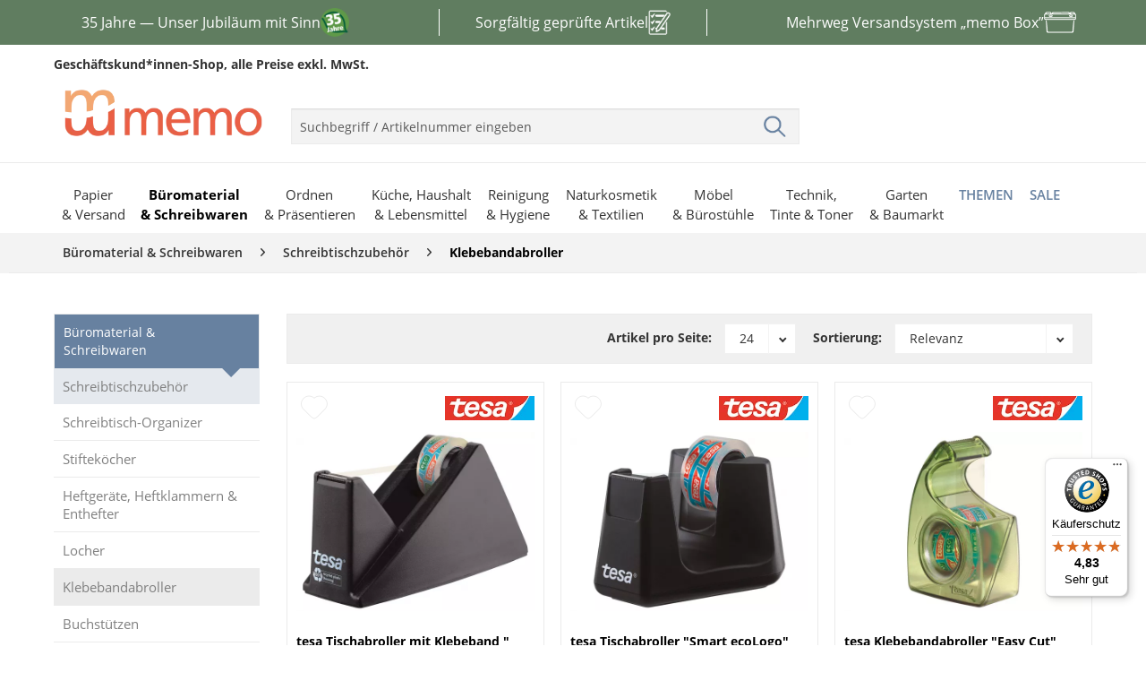

--- FILE ---
content_type: text/html; charset=UTF-8
request_url: https://www.memo.de/bueromaterial-schreibwaren/schreibtischzubehoer/klebebandabroller/
body_size: 27587
content:
<!DOCTYPE html>
<html class="no-js" lang="de" itemscope="itemscope" itemtype="http://schema.org/WebPage">
<head>
<meta charset="utf-8">
<meta name="author" content="" />
<meta name="robots" content="index,follow" />
<meta name="revisit-after" content="15 days" />
<meta name="keywords" content="" />
<meta name="description" content="
Klebebandabroller Über 17.000 nachhaltige Produkte für alle Lebensbereiche – Kleidung &#10004; Möbel &#10004; Haushaltswaren &#10004; Bürobedarf &#10004; Textilien online kaufen
" />
<meta property="og:type" content="product" />
<meta property="og:site_name" content="memo.de" />
<meta property="og:title" content="Klebebandabroller" />
<meta property="og:description" content="Über 17.000 nachhaltige Produkte für alle Lebensbereiche – Kleidung &amp;#10004; Möbel &amp;#10004; Haushaltswaren &amp;#10004; Bürobedarf &amp;#10004; Textilien online kaufen" />
<meta name="twitter:card" content="product" />
<meta name="twitter:site" content="memo.de" />
<meta name="twitter:title" content="Klebebandabroller" />
<meta name="twitter:description" content="Über 17.000 nachhaltige Produkte für alle Lebensbereiche – Kleidung &amp;#10004; Möbel &amp;#10004; Haushaltswaren &amp;#10004; Bürobedarf &amp;#10004; Textilien online kaufen" />
<meta property="og:image" content="https://cdn.memo.de/media/image/94/c8/30/36ea75c520f90e757ec99d492517d35f368f5fcb.jpg" />
<meta name="twitter:image" content="https://cdn.memo.de/media/image/94/c8/30/36ea75c520f90e757ec99d492517d35f368f5fcb.jpg" />
<meta itemprop="copyrightHolder" content="memo.de" />
<meta itemprop="copyrightYear" content="2014" />
<meta itemprop="isFamilyFriendly" content="True" />
<meta itemprop="image" content="https://cdn.memo.de/media/image/c6/d8/3f/logo-desktop.png" />
<meta name="viewport" content="width=device-width, initial-scale=1.0, maximum-scale=5">
<meta name="mobile-web-app-capable" content="yes">
<meta name="apple-mobile-web-app-title" content="memo.de">
<meta name="apple-mobile-web-app-capable" content="yes">
<meta name="apple-mobile-web-app-status-bar-style" content="default">
<link rel="apple-touch-icon-precomposed" href="https://cdn.memo.de/media/image/48/14/76/icon-appleTouch.png">
<link rel="shortcut icon" href="https://cdn.memo.de/media/image/1a/8b/ab/icon-windows.png">
<meta name="msapplication-navbutton-color" content="#6781A0" />
<meta name="application-name" content="memo.de" />
<meta name="msapplication-starturl" content="https://www.memo.de/" />
<meta name="msapplication-window" content="width=1024;height=768" />
<meta name="msapplication-TileImage" content="https://cdn.memo.de/media/image/1a/8b/ab/icon-windows.png">
<meta name="msapplication-TileColor" content="#6781A0">
<meta name="theme-color" content="#6781A0" />
<link rel="canonical" href="https://www.memo.de/bueromaterial-schreibwaren/schreibtischzubehoer/klebebandabroller/" title="Klebebandabroller" />
<title itemprop="name">            Klebebandabroller  - öko, fair einkaufen | memo.de
</title>
<link href="/web/cache/1722426728_f34bcd95e0723e403a1f278d0d0077f3.css" media="all" rel="stylesheet" type="text/css" />
<link rel="dns-prefetch" href="https://www.econda-monitor.de">
<link rel="dns-prefetch" href="https://mug.criteo.com">
<link rel="dns-prefetch" href="https://sync.outbrain.com">
<link rel="dns-prefetch" href="https://sync.e-planning.net">
<link rel="dns-prefetch" href="https://sslwidget.criteo.com">
<link rel="dns-prefetch" href="https://gum.criteo.com">
<link rel="dns-prefetch" href="https://cm.g.doubleclick.net">
<link rel="dns-prefetch" href="https://www.econda-monitor.de">
<link rel="dns-prefetch" href="https://cm.mgid.com">
<link rel="dns-prefetch" href="https://matching.ivitrack.com">
<link rel="dns-prefetch" href="https://www.googleadservices.com">
<link rel="dns-prefetch" href="https://www.googletagmanager.com">
<link rel="dns-prefetch" href="https://cdn.consentmanager.net">
<link rel="dns-prefetch" href="https://googleads.g.doubleclick.net">
<link rel="preconnect" href="https://www.econda-monitor.de">
<link rel="preconnect" href="https://mug.criteo.com">
<link rel="preconnect" href="https://sync.outbrain.com">
<link rel="preconnect" href="https://sync.e-planning.net">
<link rel="preconnect" href="https://sslwidget.criteo.com">
<link rel="preconnect" href="https://gum.criteo.com">
<link rel="preconnect" href="https://cm.g.doubleclick.net">
<link rel="preconnect" href="https://www.econda-monitor.de">
<link rel="preconnect" href="https://cm.mgid.com">
<link rel="preconnect" href="https://matching.ivitrack.com">
<link rel="preconnect" href="https://www.googleadservices.com">
<link rel="preconnect" href="https://www.googletagmanager.com">
<link rel="preconnect" href="https://cdn.consentmanager.net">
<link rel="preconnect" href="https://googleads.g.doubleclick.net">
<link rel="preload" crossorigin="anonymous" media="all" href="/themes/Frontend/Responsive/frontend/_public/src/fonts/shopware.woff2?" as="font" type="font/woff2">
<link rel="preload" crossorigin="anonymous" media="all" href="/themes/Frontend/Memo/frontend/_public/src/fonts/itc_avant_garde_ce_gothic_demi-webfont.woff2" as="font" type="font/woff2">
<link rel="preload" crossorigin="anonymous" media="all" href="/themes/Frontend/Responsive/frontend/_public/vendors/fonts/open-sans-fontface/Regular/OpenSans-Regular.woff2?201904021344" as="font" type="font/woff2">
<link rel="preload" crossorigin="anonymous" media="all" href="/themes/Frontend/Responsive/frontend/_public/vendors/fonts/open-sans-fontface/Bold/OpenSans-Bold.woff2?201904021344" as="font" type="font/woff2">
<link rel="preload" crossorigin="anonymous" media="all" href="/themes/Frontend/Responsive/frontend/_public/vendors/fonts/open-sans-fontface/Semibold/OpenSans-Semibold.woff2?201904021344" as="font" type="font/woff2">
<link rel="preload" crossorigin="anonymous" media="all" href="/themes/Frontend/Memo/frontend/_public/src/fonts/itc_avant_garde_ce_gothic_book-webfont.woff2" as="font" type="font/woff2">
<script async defer>(function(w,d,s,l,i){w[l]=w[l]||[];w[l].push({'gtm.start':
new Date().getTime(),event:'gtm.js'});var f=d.getElementsByTagName(s)[0],
j=d.createElement(s),dl=l!='dataLayer'?'&l='+l:'';j.async=true;j.src=
'https://www.googletagmanager.com/gtm.js?id='+i+dl;f.parentNode.insertBefore(j,f);
})(window,document,'script','dataLayer','GTM-WCV3TZ4');</script>
<script type="text/javascript">window.emos3 = { defaults : { siteid: 'www.memo.de' }, stored : [], send : function (p) { this.stored.push(p);} }; </script>
<script type="text/javascript" src="https://cdn.memo.de/media/unknown/ec/2f/09/emos3-p60.js" async></script>
<script type="text/javascript" src="https://www.memo.de/custom/plugins/EcondEconda/Resources/src/js/econda-recommendations.js" defer></script>
<script type="module" src="/custom/plugins/ElioFriendlyCaptcha/Resources/views/frontend/_public/src/javascript/friendlyCaptcha-0.95.module.min.js" async defer></script>
<script>
window.elioIsRegistrationController = 0;
window.elioHasSubmittedWithPackstation = 0;
window.elioRouteToRegistration = "https://www.memo.de/Register";
</script>
</head>
<body class="is--ctl-listing is--act-index" >
<script async defer>
window.gdprAppliesGlobally=true;if(!("cmp_id" in window)||window.cmp_id<1){window.cmp_id=0}if(!("cmp_cdid" in window)){window.cmp_cdid="8e3edcd3405a"}if(!("cmp_params" in window)){window.cmp_params=""}if(!("cmp_host" in window)){window.cmp_host="b.delivery.consentmanager.net"}if(!("cmp_cdn" in window)){window.cmp_cdn="cdn.consentmanager.net"}if(!("cmp_proto" in window)){window.cmp_proto="https:"}if(!("cmp_codesrc" in window)){window.cmp_codesrc="1"}window.cmp_getsupportedLangs=function(){var b=["DE","EN","FR","IT","NO","DA","FI","ES","PT","RO","BG","ET","EL","GA","HR","LV","LT","MT","NL","PL","SV","SK","SL","CS","HU","RU","SR","ZH","TR","UK","AR","BS"];if("cmp_customlanguages" in window){for(var a=0;a<window.cmp_customlanguages.length;a++){b.push(window.cmp_customlanguages[a].l.toUpperCase())}}return b};window.cmp_getRTLLangs=function(){var a=["AR"];if("cmp_customlanguages" in window){for(var b=0;b<window.cmp_customlanguages.length;b++){if("r" in window.cmp_customlanguages[b]&&window.cmp_customlanguages[b].r){a.push(window.cmp_customlanguages[b].l)}}}return a};window.cmp_getlang=function(j){if(typeof(j)!="boolean"){j=true}if(j&&typeof(cmp_getlang.usedlang)=="string"&&cmp_getlang.usedlang!==""){return cmp_getlang.usedlang}var g=window.cmp_getsupportedLangs();var c=[];var f=location.hash;var e=location.search;var a="languages" in navigator?navigator.languages:[];if(f.indexOf("cmplang=")!=-1){c.push(f.substr(f.indexOf("cmplang=")+8,2).toUpperCase())}else{if(e.indexOf("cmplang=")!=-1){c.push(e.substr(e.indexOf("cmplang=")+8,2).toUpperCase())}else{if("cmp_setlang" in window&&window.cmp_setlang!=""){c.push(window.cmp_setlang.toUpperCase())}else{if(a.length>0){for(var d=0;d<a.length;d++){c.push(a[d])}}}}}if("language" in navigator){c.push(navigator.language)}if("userLanguage" in navigator){c.push(navigator.userLanguage)}var h="";for(var d=0;d<c.length;d++){var b=c[d].toUpperCase();if(g.indexOf(b)!=-1){h=b;break}if(b.indexOf("-")!=-1){b=b.substr(0,2)}if(g.indexOf(b)!=-1){h=b;break}}if(h==""&&typeof(cmp_getlang.defaultlang)=="string"&&cmp_getlang.defaultlang!==""){return cmp_getlang.defaultlang}else{if(h==""){h="EN"}}h=h.toUpperCase();return h};(function(){var u=document;var v=u.getElementsByTagName;var h=window;var o="";var b="_en";if("cmp_getlang" in h){o=h.cmp_getlang().toLowerCase();if("cmp_customlanguages" in h){for(var q=0;q<h.cmp_customlanguages.length;q++){if(h.cmp_customlanguages[q].l.toUpperCase()==o.toUpperCase()){o="en";break}}}b="_"+o}function x(i,e){var w="";i+="=";var s=i.length;var d=location;if(d.hash.indexOf(i)!=-1){w=d.hash.substr(d.hash.indexOf(i)+s,9999)}else{if(d.search.indexOf(i)!=-1){w=d.search.substr(d.search.indexOf(i)+s,9999)}else{return e}}if(w.indexOf("&")!=-1){w=w.substr(0,w.indexOf("&"))}return w}var k=("cmp_proto" in h)?h.cmp_proto:"https:";if(k!="http:"&&k!="https:"){k="https:"}var g=("cmp_ref" in h)?h.cmp_ref:location.href;var j=u.createElement("script");j.setAttribute("data-cmp-ab","1");var c=x("cmpdesign","cmp_design" in h?h.cmp_design:"");var f=x("cmpregulationkey","cmp_regulationkey" in h?h.cmp_regulationkey:"");var r=x("cmpgppkey","cmp_gppkey" in h?h.cmp_gppkey:"");var n=x("cmpatt","cmp_att" in h?h.cmp_att:"");j.src=k+"//"+h.cmp_host+"/delivery/cmp.php?"+("cmp_id" in h&&h.cmp_id>0?"id="+h.cmp_id:"")+("cmp_cdid" in h?"&cdid="+h.cmp_cdid:"")+"&h="+encodeURIComponent(g)+(c!=""?"&cmpdesign="+encodeURIComponent(c):"")+(f!=""?"&cmpregulationkey="+encodeURIComponent(f):"")+(r!=""?"&cmpgppkey="+encodeURIComponent(r):"")+(n!=""?"&cmpatt="+encodeURIComponent(n):"")+("cmp_params" in h?"&"+h.cmp_params:"")+(u.cookie.length>0?"&__cmpfcc=1":"")+"&l="+o.toLowerCase()+"&o="+(new Date()).getTime();j.type="text/javascript";j.async=true;if(u.currentScript&&u.currentScript.parentElement){u.currentScript.parentElement.appendChild(j)}else{if(u.body){u.body.appendChild(j)}else{var t=v("body");if(t.length==0){t=v("div")}if(t.length==0){t=v("span")}if(t.length==0){t=v("ins")}if(t.length==0){t=v("script")}if(t.length==0){t=v("head")}if(t.length>0){t[0].appendChild(j)}}}var m="js";var p=x("cmpdebugunminimized","cmpdebugunminimized" in h?h.cmpdebugunminimized:0)>0?"":".min";var a=x("cmpdebugcoverage","cmp_debugcoverage" in h?h.cmp_debugcoverage:"");if(a=="1"){m="instrumented";p=""}var j=u.createElement("script");j.src=k+"//"+h.cmp_cdn+"/delivery/"+m+"/cmp"+b+p+".js";j.type="text/javascript";j.setAttribute("data-cmp-ab","1");j.async=true;if(u.currentScript&&u.currentScript.parentElement){u.currentScript.parentElement.appendChild(j)}else{if(u.body){u.body.appendChild(j)}else{var t=v("body");if(t.length==0){t=v("div")}if(t.length==0){t=v("span")}if(t.length==0){t=v("ins")}if(t.length==0){t=v("script")}if(t.length==0){t=v("head")}if(t.length>0){t[0].appendChild(j)}}}})();window.cmp_addFrame=function(b){if(!window.frames[b]){if(document.body){var a=document.createElement("iframe");a.style.cssText="display:none";if("cmp_cdn" in window&&"cmp_ultrablocking" in window&&window.cmp_ultrablocking>0){a.src="//"+window.cmp_cdn+"/delivery/empty.html"}a.name=b;a.setAttribute("title","Intentionally hidden, please ignore");a.setAttribute("role","none");a.setAttribute("tabindex","-1");document.body.appendChild(a)}else{window.setTimeout(window.cmp_addFrame,10,b)}}};window.cmp_rc=function(h){var b=document.cookie;var f="";var d=0;while(b!=""&&d<100){d++;while(b.substr(0,1)==" "){b=b.substr(1,b.length)}var g=b.substring(0,b.indexOf("="));if(b.indexOf(";")!=-1){var c=b.substring(b.indexOf("=")+1,b.indexOf(";"))}else{var c=b.substr(b.indexOf("=")+1,b.length)}if(h==g){f=c}var e=b.indexOf(";")+1;if(e==0){e=b.length}b=b.substring(e,b.length)}return(f)};window.cmp_stub=function(){var a=arguments;__cmp.a=__cmp.a||[];if(!a.length){return __cmp.a}else{if(a[0]==="ping"){if(a[1]===2){a[2]({gdprApplies:gdprAppliesGlobally,cmpLoaded:false,cmpStatus:"stub",displayStatus:"hidden",apiVersion:"2.0",cmpId:31},true)}else{a[2](false,true)}}else{if(a[0]==="getUSPData"){a[2]({version:1,uspString:window.cmp_rc("")},true)}else{if(a[0]==="getTCData"){__cmp.a.push([].slice.apply(a))}else{if(a[0]==="addEventListener"||a[0]==="removeEventListener"){__cmp.a.push([].slice.apply(a))}else{if(a.length==4&&a[3]===false){a[2]({},false)}else{__cmp.a.push([].slice.apply(a))}}}}}}};window.cmp_gpp_ping=function(){return{gppVersion:"1.0",cmpStatus:"stub",cmpDisplayStatus:"hidden",supportedAPIs:["tcfca","usnat","usca","usva","usco","usut","usct"],cmpId:31}};window.cmp_gppstub=function(){var a=arguments;__gpp.q=__gpp.q||[];if(!a.length){return __gpp.q}var g=a[0];var f=a.length>1?a[1]:null;var e=a.length>2?a[2]:null;if(g==="ping"){return window.cmp_gpp_ping()}else{if(g==="addEventListener"){__gpp.e=__gpp.e||[];if(!("lastId" in __gpp)){__gpp.lastId=0}__gpp.lastId++;var c=__gpp.lastId;__gpp.e.push({id:c,callback:f});return{eventName:"listenerRegistered",listenerId:c,data:true,pingData:window.cmp_gpp_ping()}}else{if(g==="removeEventListener"){var h=false;__gpp.e=__gpp.e||[];for(var d=0;d<__gpp.e.length;d++){if(__gpp.e[d].id==e){__gpp.e[d].splice(d,1);h=true;break}}return{eventName:"listenerRemoved",listenerId:e,data:h,pingData:window.cmp_gpp_ping()}}else{if(g==="getGPPData"){return{sectionId:3,gppVersion:1,sectionList:[],applicableSections:[0],gppString:"",pingData:window.cmp_gpp_ping()}}else{if(g==="hasSection"||g==="getSection"||g==="getField"){return null}else{__gpp.q.push([].slice.apply(a))}}}}}};window.cmp_msghandler=function(d){var a=typeof d.data==="string";try{var c=a?JSON.parse(d.data):d.data}catch(f){var c=null}if(typeof(c)==="object"&&c!==null&&"__cmpCall" in c){var b=c.__cmpCall;window.__cmp(b.command,b.parameter,function(h,g){var e={__cmpReturn:{returnValue:h,success:g,callId:b.callId}};d.source.postMessage(a?JSON.stringify(e):e,"*")})}if(typeof(c)==="object"&&c!==null&&"__uspapiCall" in c){var b=c.__uspapiCall;window.__uspapi(b.command,b.version,function(h,g){var e={__uspapiReturn:{returnValue:h,success:g,callId:b.callId}};d.source.postMessage(a?JSON.stringify(e):e,"*")})}if(typeof(c)==="object"&&c!==null&&"__tcfapiCall" in c){var b=c.__tcfapiCall;window.__tcfapi(b.command,b.version,function(h,g){var e={__tcfapiReturn:{returnValue:h,success:g,callId:b.callId}};d.source.postMessage(a?JSON.stringify(e):e,"*")},b.parameter)}if(typeof(c)==="object"&&c!==null&&"__gppCall" in c){var b=c.__gppCall;window.__gpp(b.command,function(h,g){var e={__gppReturn:{returnValue:h,success:g,callId:b.callId}};d.source.postMessage(a?JSON.stringify(e):e,"*")},"parameter" in b?b.parameter:null,"version" in b?b.version:1)}};window.cmp_setStub=function(a){if(!(a in window)||(typeof(window[a])!=="function"&&typeof(window[a])!=="object"&&(typeof(window[a])==="undefined"||window[a]!==null))){window[a]=window.cmp_stub;window[a].msgHandler=window.cmp_msghandler;window.addEventListener("message",window.cmp_msghandler,false)}};window.cmp_setGppStub=function(a){if(!(a in window)||(typeof(window[a])!=="function"&&typeof(window[a])!=="object"&&(typeof(window[a])==="undefined"||window[a]!==null))){window[a]=window.cmp_gppstub;window[a].msgHandler=window.cmp_msghandler;window.addEventListener("message",window.cmp_msghandler,false)}};window.cmp_addFrame("__cmpLocator");if(!("cmp_disableusp" in window)||!window.cmp_disableusp){window.cmp_addFrame("__uspapiLocator")}if(!("cmp_disabletcf" in window)||!window.cmp_disabletcf){window.cmp_addFrame("__tcfapiLocator")}if(!("cmp_disablegpp" in window)||!window.cmp_disablegpp){window.cmp_addFrame("__gppLocator")}window.cmp_setStub("__cmp");if(!("cmp_disabletcf" in window)||!window.cmp_disabletcf){window.cmp_setStub("__tcfapi")}if(!("cmp_disableusp" in window)||!window.cmp_disableusp){window.cmp_setStub("__uspapi")}if(!("cmp_disablegpp" in window)||!window.cmp_disablegpp){window.cmp_setGppStub("__gpp")};
/**
* Hiding the CMP windows from view
* @param {*} e
* @param {*} o
*/
function memcust_hideCMP(e, o) {
o.dontshow = 1;
}
/**
* Calling memcust_hideCMP as soon as the script gets loaded
*/
__cmp("addEventListener", ["init", memcust_hideCMP, false], null);
__cmp("addEventListener", ["settings", memcust_hideCMP, false], null);
</script>
<noscript>
<iframe src="https://www.googletagmanager.com/ns.html?id=GTM-WCV3TZ4" height="0" width="0" style="display:none;visibility:hidden"></iframe>
</noscript>
<div class="e-marketing-banner">
<style><!--
.memo-marketingbanner-usp35Jahre {
width: 100%;
height: 50px;
overflow: hidden;
background-color: #607D60;
}
.memo-marketingbanner-usp35Jahre a:hover {
color: #ffffff;
text-decoration: none;
}
.memo-marketingbanner-usp35Jahre-wrapper {
display: flex;
width: 300vw;
animation: scrollSteps 12s steps(3) infinite;
}
.memo-marketingbanner-usp35Jahre-part {
flex: 0 0 100vw;
width: 100vw;
height: 50px;
display: flex;
justify-content: center;
align-items: center;
color: #ffffff;
font-size: 1rem;
user-select: none;
text-decoration: none;
flex-direction: row;
gap: 12px;
}
.memo-marketingbanner-usp35Jahre-part img {
height: 32px;
width: auto;
}
.memo-marketingbanner-usp35Jahre-part img.products {
height: 28px;
width: auto;
}
.memo-marketingbanner-usp35Jahre-part img.memo-box {
width: 36px;
height: auto;
}
@keyframes scrollSteps {
from {
transform: translateX(0);
}
to {
transform: translateX(-300vw);
}
}
@media (min-width: 1024px) {
.memo-marketingbanner-usp35Jahre-wrapper {
width: 100%;
max-width: 1200px;
animation: none;
margin: 0 auto;
}
.memo-marketingbanner-usp35Jahre-part {
flex: 1;
width: auto;
}
.memo-marketingbanner-usp35Jahre-part:nth-of-type(2):before,
.memo-marketingbanner-usp35Jahre-part:nth-of-type(2):after {
content: "";
background-color: #ffffff;
height: 60%;
width: 1px;
}
.memo-marketingbanner-usp35Jahre-part:nth-of-type(2):before {
transform: translateX(-40px);
}
.memo-marketingbanner-usp35Jahre-part:nth-of-type(2):after {
transform: translateX(40px);
}
}
--></style>
<div class="memo-marketingbanner-usp35Jahre">
<div class="memo-marketingbanner-usp35Jahre-wrapper"><a class="memo-marketingbanner-usp35Jahre-part" href="https://www.memoworld.de/35-jahre/?mtm_campaign=memo"><span>35 Jahre &mdash; Unser Jubil&auml;um mit Sinn</span><img src="https://cdn.memo.de/media/image/fe/4c/12/USPBanner-35Jahre.png" alt="" /></a> <a class="memo-marketingbanner-usp35Jahre-part" href="https://www.memo.de/../../beschaffungskriterien"><span>Sorgf&auml;ltig gepr&uuml;fte Artikel</span><img class="products" src="https://cdn.memo.de/media/image/a3/25/12/Klembrett-40px-weiss.png" alt="" /></a> <a class="memo-marketingbanner-usp35Jahre-part" href="https://www.memo.de/../../memo-box"><span>Mehrweg Versandsystem &bdquo;memo Box&rdquo;</span><img class="memo-box" src="https://cdn.memo.de/media/image/0c/ca/bd/memo-box-40px-weiss.png" alt="" /></a></div>
</div>
<style><!--
.memocustom-flex-half {
display: flex;
flex-direction: row;
gap: 1rem;
}
.memocustom-flex-half > div {
flex: 1;
}
@media (max-width: 720px) {
.memocustom-flex-half {
flex-direction: column;
gap: 1rem;
}
.memocustom-flex-half > div {
width: 100%;
}
}
.memocustom-handel-content {
hyphens: auto;
display: flex;
flex-direction: column;
gap: 1.25rem;
width: 100%;
}
.memocustom-handel-content h1 {
font-size: 4rem;
color: #333333;
}
.memocustom-handel-content h2 {
font-size: 3.8rem;
color: #333333;
}
.memocustom-handel-content h1,
.memocustom-handel-content h2 {
color: #e95f47;
line-height: 1;
margin: 0 0 0.25rem 0;
font-weight: bold;
}
.memocustom-handel-content h3 {
font-size: 1.8rem;
margin-top: 0;
color: #333333;
}
.memocustom-handel-content .memocustom-handel-button {
font-size: 1rem;
text-decoration: none;
background: #ffffff;
color: #333333;
padding: 0.5rem;
font-weight: bold;
text-align: center;
}
.memocustom-handel-content .badge {
background-color: #e95f47;
border: none;
border-radius: 0;
color: #ffffff;
font-size: 1rem;
font-weight: normal;
height: unset;
aspect-ratio: 1/1;
display: inline-flex;
padding: 1rem;
align-items: center;
border-radius: 50%;
}
@media (max-width: 720px) {
.memocustom-handel-content {
gap: 0.75rem;
}
.memocustom-handel-content h1 {
font-size: 2.4rem;
}
.memocustom-handel-content h2 {
font-size: 2rem;
}
.memocustom-handel-content h3 {
font-size: 1.2rem;
}
.memocustom-handel-content .memocustom-handel-button {
padding: 1rem;
margin-top: 1rem;
display: block;
}
.memocustom-handel-content .badge {
padding: 0.6rem;
font-size: 0.9rem;
}
}
@media (max-width: 720px) {
.memocustom-handel-content .hide-on-mobile {
display: none;
}
}
.memocustom-slider {
position: relative;
width: 100%;
height: auto;
aspect-ratio: 1/0.48;
background-color: #e0ded4;
overflow: hidden;
}
.memocustom-slider .slides {
display: flex;
height: 100%;
width: 100%;
transition: transform 0.6s ease;
}
.memocustom-slider .slide {
flex: 0 0 100%;
display: flex;
align-items: center;
padding: 2rem;
width: 100%;
height: 100%;
position: relative;
background-size: cover;
background-position: center;
background-color: #e0ded4;
}
.memocustom-slider .slide .content {
position: relative;
z-index: 1;
color: #ffffff;
}
.memocustom-slider .slide .content .large {
font-size: 6rem;
line-height: 1;
font-weight: bold;
margin: 0;
margin-bottom: 0.4rem;
}
.memocustom-slider .slide .slide-bg-video {
position: absolute;
top: 0;
left: 0;
width: 100%;
height: 100%;
object-fit: cover;
z-index: 0;
}
.memocustom-slider .slider-indicators {
position: absolute;
bottom: 1rem;
left: 50%;
transform: translateX(-50%);
display: flex;
gap: 0.5rem;
}
.memocustom-slider .slider-indicators .dot {
width: 2rem;
height: 6px;
background: #e0ded4;
cursor: pointer;
transition: background 0.3s;
}
.memocustom-slider .slider-indicators .dot.active {
background: #333333;
}
@media (max-width: 720px) {
.memocustom-slider {
aspect-ratio: 1/0.9;
}
.memocustom-slider .slide {
padding: 1rem;
align-items: flex-end;
}
.memocustom-slider .slide .content {
color: #fff;
text-align: left;
}
.memocustom-slider .slide .content .large {
font-size: 2.4rem;
margin-bottom: 0.25rem;
}
.memocustom-slider .slider-indicators {
bottom: 0.75rem;
gap: 0.4rem;
}
.memocustom-slider .slider-indicators .dot {
width: 1.2rem;
height: 5px;
}
}
.memocustom-lohntSich-container .memocustom-slider-lohntSich .slide-01 {
background-image: url(https://cdn.memo.de/media/image/47/5b/93/slider-lohntSich-01.png);
}
.memocustom-lohntSich-container .memocustom-slider-lohntSich .slide-01 .content small {
color: #e95f47;
font-weight: bold;
font-size: 1rem;
}
.memocustom-lohntSich-container .memocustom-slider-lohntSich .slide-01 .content .badge {
position: absolute;
right: 0;
top: 0;
}
.memocustom-lohntSich-container .memocustom-slider-lohntSich .slide-02 {
background-image: url(https://cdn.memo.de/media/image/d4/cd/84/slider-lohntSich-02.png);
}
.memocustom-lohntSich-container .memocustom-slider-lohntSich .slide-03 {
background-image: url(https://cdn.memo.de/media/image/12/5e/b2/slider-lohntSich-03.png);
}
.memocustom-container-posArtikel {
background-color: #e0ded4;
display: flex;
flex-direction: column;
padding: 2rem;
padding-right: 0;
}
.memocustom-container-posArtikel .memocustom-flex-half {
justify-content: space-between;
}
.memocustom-container-posArtikel .memocustom-posArtikel-image {
max-width: 390px;
overflow-x: hidden;
display: flex;
align-items: center;
}
.memocustom-container-posArtikel .memocustom-posArtikel-image img {
width: 100%;
max-width: 390px;
height: auto;
transform: translateX(1rem);
}
.memocustom-container-posArtikel .memocustom-posArtikel-headline {
margin-bottom: 1rem;
}
.memocustom-container-posArtikel .memocustom-posArtikel-headline small {
color: #e95f47;
font-size: 1.2rem;
}
.memocustom-container-posArtikel .memocustom-posArtikel-buttons {
display: flex;
flex-direction: row;
flex-wrap: wrap;
justify-content: space-between;
padding-right: 2rem;
}
@media (max-width: 720px) {
.memocustom-container-posArtikel {
padding: 1rem;
}
.memocustom-container-posArtikel .memocustom-flex-half {
flex-direction: column;
gap: 0.75rem;
}
.memocustom-container-posArtikel .memocustom-posArtikel-image {
max-width: 100%;
}
.memocustom-container-posArtikel .memocustom-posArtikel-image img {
transform: none;
max-width: 100%;
}
.memocustom-container-posArtikel .memocustom-posArtikel-image {
justify-content: center;
}
.memocustom-container-posArtikel .memocustom-posArtikel-buttons {
flex-direction: column;
gap: 0.5rem;
padding-right: 0;
align-items: stretch;
}
}
.memocustom-posArtikelGalerie-container {
display: flex;
flex-direction: row;
justify-content: space-between;
flex-wrap: wrap;
}
.memocustom-posArtikelGalerie-container .memocustom-posArtikelGalerie-image {
background: #e0ded4;
width: 100%;
max-width: 210px;
aspect-ratio: 1/0.8;
}
.memocustom-posArtikelGalerie-container .memocustom-posArtikelGalerie-image img {
width: 100%;
height: auto;
}
@media (max-width: 720px) {
.memocustom-posArtikelGalerie-container {
justify-content: center;
gap: 1rem;
}
.memocustom-posArtikelGalerie-container .memocustom-posArtikelGalerie-image {
max-width: 45%;
margin-bottom: 0.75rem;
}
}
.memocustom-container-onlineCatalogue {
position: relative;
background-color: #435e43;
background-image: url(https://cdn.memo.de/media/image/88/dd/11/m-background-gruen.png);
background-repeat: no-repeat;
background-size: 1800px auto;
background-position: -840px 50px;
padding: 2rem 0 1rem 4rem;
}
.memocustom-container-onlineCatalogue .memocustom-onlineCatalogue-text {
position: absolute;
}
.memocustom-container-onlineCatalogue h2 {
margin-bottom: 1rem;
}
.memocustom-container-onlineCatalogue img {
width: 100%;
max-width: 720px;
aspect-ratio: 1/0.6;
float: right;
}
@media (max-width: 720px) {
.memocustom-container-onlineCatalogue {
padding: 1rem 0;
background-position: center 30%;
background-size: cover;
}
.memocustom-container-onlineCatalogue .memocustom-onlineCatalogue-text {
position: static;
padding: 0.5rem;
}
.memocustom-container-onlineCatalogue img {
float: none;
max-width: 100%;
margin-top: 1rem;
}
}
.memocustom-container-memoXSosKinderdoerfer .memocustom-memoXSosKinderdoerfer-headerImage {
width: 100%;
height: auto;
margin-bottom: 0.5rem;
}
.memocustom-container-memoXSosKinderdoerfer .memocustom-memoXSosKinderdoerfer-content {
background-color: #fffae6;
padding: 32px;
}
.memocustom-container-memoXSosKinderdoerfer .memocustom-memoXSosKinderdoerfer-content .memocustom-memoXSosKinderdoerfer-content-intro {
font-weight: bold;
margin-bottom: 0;
}
@media (max-width: 720px) {
.memocustom-container-memoXSosKinderdoerfer .memocustom-memoXSosKinderdoerfer-content {
padding: 16px;
}
}
.memocustom-produkte-container .memocustom-slider-produkte .slide p.large {
color: #e95f47;
font-size: 4rem;
}
.memocustom-produkte-container .memocustom-slider-produkte .slide-01 {
background-image: url(https://cdn.memo.de/media/image/61/cc/de/slider-produkte-01.png);
background-position: right;
}
@media (max-width: 720px) {
.memocustom-produkte-container .memocustom-slider-produkte .slide-01 {
display: flex;
flex-direction: column;
align-items: start;
}
.memocustom-produkte-container .memocustom-slider-produkte .slide-01 .content {
color: #333333;
}
}
.memocustom-produkte-container .memocustom-slider-produkte .slide-02 {
background-image: url(https://cdn.memo.de/media/image/2f/49/5b/slider-produkte-02.png);
background-position: right;
}
.memocustom-produkte-container .memocustom-slider-produkte .slide-02 p {
color: #333333;
}
.memocustom-produkte-container .memocustom-slider-produkte .slide-02 img {
width: 100%;
max-width: 145px;
height: auto;
}
.memocustom-produkte-container .memocustom-slider-produkte .slide-03 {
background-image: url(https://cdn.memo.de/media/image/a3/79/30/slider-produkte-03.png);
}
.memocustom-produkte-container .memocustom-slider-produkte .slide-03 .content {
display: flex;
flex-direction: column;
align-items: center;
margin-left: 14rem;
margin-bottom: 5.5rem;
}
@media (max-width: 720px) {
.memocustom-produkte-container .memocustom-slider-produkte .slide-03 .content {
padding-left: 3rem;
padding-bottom: 6rem;
}
}
@media (max-width: 720px) {
.memocustom-produkte-container .memocustom-slider-produkte .slide {
padding: 1rem;
}
.memocustom-produkte-container .memocustom-slider-produkte .slide p.large {
font-size: 2rem;
}
.memocustom-produkte-container .memocustom-slider-produkte .slide-02 img {
max-width: 120px;
}
.memocustom-produkte-container .memocustom-slider-produkte .slide-03 .content {
margin-left: 0;
margin-bottom: 1.25rem;
}
}
.memocustom-container-team {
display: flex;
flex-direction: row;
flex-wrap: wrap;
}
.memocustom-container-team .memocustom-team-entry {
flex: 1 1 33%;
background-color: #e0ded4;
width: 100%;
aspect-ratio: 1/1;
}
.memocustom-container-team .memocustom-team-entry:nth-of-type(2n) {
background-color: rgb(208.6015945946, 206.6477297297, 196.8784054054);
}
.memocustom-container-team .memocustom-team-entry.text-entry {
display: flex;
flex-direction: column;
justify-content: center;
align-items: center;
padding: 2rem;
}
@media (max-width: 720px) {
.memocustom-container-team .memocustom-team-entry.text-entry {
padding: 0.5rem;
}
}
.memocustom-container-team .memocustom-team-entry.text-entry p {
font-weight: bold;
}
@media (max-width: 720px) {
.memocustom-container-team .memocustom-team-entry {
flex: 1 1 50%;
aspect-ratio: auto;
min-height: 160px;
}
.memocustom-container-team .memocustom-team-entry:nth-of-type(2n) {
background-color: #e0ded4;
}
.memocustom-container-team .memocustom-team-entry:nth-of-type(6n + 1) {
background-color: #e0ded4;
}
.memocustom-container-team .memocustom-team-entry:nth-of-type(6n + 2) {
background-color: rgb(208.6015945946, 206.6477297297, 196.8784054054);
}
.memocustom-container-team .memocustom-team-entry:nth-of-type(6n + 3) {
background-color: rgb(208.6015945946, 206.6477297297, 196.8784054054);
}
.memocustom-container-team .memocustom-team-entry:nth-of-type(6n + 4) {
background-color: #e0ded4;
}
.memocustom-container-team .memocustom-team-entry:nth-of-type(6n + 5) {
background-color: #e0ded4;
}
.memocustom-container-team .memocustom-team-entry:nth-of-type(6n + 6) {
background-color: rgb(208.6015945946, 206.6477297297, 196.8784054054);
}
}
.memocustom-container-sortiment {
background-color: #e0ded4;
display: flex;
flex-direction: column;
padding: 2rem;
gap: 1rem;
background-image: url(https://cdn.memo.de/media/image/f8/37/a6/m-background-beige.png);
background-repeat: no-repeat;
background-size: 2100px auto;
background-position: -25rem 25rem;
}
.memocustom-container-sortiment .memocustom-sortiment-steps {
display: grid;
grid-template-columns: repeat(auto-fit, minmax(250px, 1fr));
gap: 2rem;
padding: 2rem;
}
.memocustom-container-sortiment .memocustom-sortiment-steps .memocustom-sortiment-step .number {
display: block;
font-weight: bold;
font-size: 4rem;
line-height: normal;
}
.memocustom-container-sortiment .memocustom-sortiment-steps .memocustom-sortiment-step .title {
font-size: 1.6rem;
font-weight: bold;
margin-bottom: 0.25rem;
}
.memocustom-container-sortiment .memocustom-sortiment-steps .memocustom-sortiment-step p {
margin: 0;
}
.memocustom-container-sortiment .memocustom-sortiment-steps .memocustom-sortiment-step.step-2 {
transform: translateY(4rem);
}
.memocustom-container-sortiment .memocustom-sortiment-steps .memocustom-sortiment-step.step-3 {
transform: translateY(-1rem);
}
.memocustom-container-sortiment .memocustom-sortiment-steps .memocustom-sortiment-step.step-4 {
transform: translateY(3rem);
}
.memocustom-container-sortiment .memocustom-sortiment-steps .memocustom-sortiment-step.step-5 {
transform: translateX(10rem);
}
.memocustom-container-sortiment .memocustom-sortiment-steps .memocustom-sortiment-step.step-5 .number {
display: flex;
flex-direction: row;
align-items: baseline;
gap: 1rem;
}
.memocustom-container-sortiment .memocustom-sortiment-summary h3 {
font-size: 3.8rem;
line-height: 1.2;
}
.memocustom-container-sortiment .memocustom-sortiment-summary .memocustom-sortiment-oekolabels {
display: flex;
flex-direction: row;
flex-wrap: wrap;
align-items: center;
gap: 2rem;
font-size: 0.6rem;
margin-bottom: 2rem;
}
.memocustom-container-sortiment .memocustom-sortiment-summary .memocustom-sortiment-oekolabels span {
line-height: normal;
}
@media (max-width: 720px) {
.memocustom-container-sortiment {
padding: 1rem;
background-position: center 40%;
background-size: cover;
}
.memocustom-container-sortiment .memocustom-sortiment-steps {
grid-template-columns: 1fr;
padding: 1rem;
}
.memocustom-container-sortiment .memocustom-sortiment-steps .memocustom-sortiment-step .number {
font-size: 2rem;
}
.memocustom-container-sortiment .memocustom-sortiment-steps .memocustom-sortiment-step .title {
font-size: 1.1rem;
}
.memocustom-container-sortiment .memocustom-sortiment-steps .memocustom-sortiment-step.step-2, .memocustom-container-sortiment .memocustom-sortiment-steps .memocustom-sortiment-step.step-3, .memocustom-container-sortiment .memocustom-sortiment-steps .memocustom-sortiment-step.step-4, .memocustom-container-sortiment .memocustom-sortiment-steps .memocustom-sortiment-step.step-5 {
transform: none;
}
.memocustom-container-sortiment .memocustom-sortiment-steps .memocustom-sortiment-step.step-5 .number {
display: block;
}
.memocustom-container-sortiment .memocustom-sortiment-summary .memocustom-sortiment-oekolabels {
gap: 1rem;
}
}
--></style>
<div class="memcust-marketingbanner-hinweisMwst">
<p>Gesch&auml;ftskund*innen-Shop, alle Preise exkl. MwSt.</p>
</div>
<style><!--
.memcust-marketingbanner-hinweisMwst{
background-color: #ffffff;
width:100%;
display:block;
max-width:1160px;
margin:10px auto 0 auto;
margin:0.625rem auto 0 auto;
}
.memcust-marketingbanner-hinweisMwst p{
font-size:14px;
font-size:0.875rem;
color:#333333;
margin:0;
font-weight:bold;
}
.header-main .top-bar{
height:0;
display:none;
}
@media screen and (max-width: 720px) {
.memcust-marketingbanner-hinweisMwst p{
text-align:center;
}
}
a.memcust-link-underline{
font-weight:normal;
text-decoration: none
}
a.memcust-link-underline:hover{
text-decoration:underline
}
--></style>
<style><!--
@media only screen and (max-width: 648px){
body .cmpboxrecall{
left: unset;
right:10px;
}
}
--></style>
</div>
<div class="page-wrap">
<noscript class="noscript-main">
<div class="alert is--warning">
<div class="alert--icon">
<i class="icon--element icon--warning"></i>
</div>
<div class="alert--content">
Um memo.de in vollem Umfang nutzen zu k&ouml;nnen, empfehlen wir Ihnen Javascript in Ihrem Browser zu aktiveren.
</div>
</div>
</noscript>
<header class="header-main">
<div class="top-bar" style="margin: 0; padding: 0; height: 1px"></div>
<div class="custom-header">
<div class="container header--navigation">
<div class="logo-main block-group" role="banner">
<div class="logo--shop block">
<a class="logo--link" href="https://www.memo.de/" title="memo.de - zur Startseite wechseln">
<picture>
<source srcset="https://cdn.memo.de/media/image/e8/aa/43/logo-desktop.webp" type="image/webp" media="(min-width: 78.75em)">
<source srcset="https://cdn.memo.de/media/image/c6/d8/3f/logo-desktop.png" media="(min-width: 78.75em)">
<source srcset="https://cdn.memo.de/media/image/e8/aa/43/logo-desktop.webp" type="image/webp" media="(min-width: 64em)">
<source srcset="https://cdn.memo.de/media/image/c6/d8/3f/logo-desktop.png" media="(min-width: 64em)">
<source srcset="https://cdn.memo.de/media/image/e8/aa/43/logo-desktop.webp" type="image/webp" media="(min-width: 48em)">
<source srcset="https://cdn.memo.de/media/image/c6/d8/3f/logo-desktop.png" media="(min-width: 48em)">
<source srcset="https://cdn.memo.de/media/image/e8/aa/43/logo-desktop.webp" type="image/webp">
<img srcset="https://cdn.memo.de/media/image/c6/d8/3f/logo-desktop.png" alt="memo.de - zur Startseite wechseln" />
</picture>
</a>
</div>
</div>
<nav class="shop--navigation block-group">
<ul class="navigation--list block-group" role="menubar">
<li class="navigation--entry entry--menu-left" role="menuitem" aria-label="Menü">
<a class="entry--link entry--trigger btn is--icon-left" href="#offcanvas--left" data-offcanvas="true" data-offCanvasSelector=".sidebar-main" aria-label="Menü">
<i class="icon--menu"></i>
</a>
</li>
<div class="e-lazy" data-url="/widgets/checkout/info" data-elazy-target="collapseCart"></div>
<li class="search-list-container" role="menuitem">
<ul role="menubar">
<li class="navigation--entry entry--search" role="menuitem" data-search="true" aria-haspopup="true" aria-label="Suche">
<a class="btn entry--link entry--trigger" href="#show-hide--search" title="Suche anzeigen / schließen">
<i class="header-sprite icon-search"></i>
<span class="search--display">Suchen</span>
</a>
<form action="/search" method="get" class="main-search--form">
<input type="search" name="sSearch" class="main-search--field" autocomplete="off" autocapitalize="off" placeholder="Suchbegriff / Artikelnummer eingeben" maxlength="50" />
<button type="submit" class="main-search--button">
<i class="header-sprite icon-search"></i>
<span class="main-search--text">Suchen</span>
</button>
<div class="form--ajax-loader">&nbsp;</div>
</form>
</li>
</ul>
</li>
</ul>
</nav>
<div class="container--ajax-cart" data-collapse-cart="true"></div>
</div>
<div class="main-search--results"></div>
</div>
</header>
<nav class="navigation-main">
<div class="container" data-menu-scroller="true" data-listSelector=".navigation--list.container" data-viewPortSelector=".navigation--list-wrapper">
<div class="navigation--list-wrapper">
<ul class="navigation--list container" role="menubar" itemscope="itemscope" itemtype="http://schema.org/SiteNavigationElement">
<li class="navigation--entry" role="menuitem">
<a class="navigation--link" href="https://www.memo.de/papier-versand/" title="Papier & Versand" itemprop="url">
<span itemprop="name">Papier<br/>& Versand</span>
</a>
</li><li class="navigation--entry is--active" role="menuitem">
<a class="navigation--link is--active" href="https://www.memo.de/bueromaterial-schreibwaren/" title="Büromaterial & Schreibwaren" itemprop="url">
<span itemprop="name">Büromaterial<br/>& Schreibwaren</span>
</a>
</li><li class="navigation--entry" role="menuitem">
<a class="navigation--link" href="https://www.memo.de/ordnen-praesentieren/" title="Ordnen & Präsentieren" itemprop="url">
<span itemprop="name">Ordnen<br/>& Präsentieren</span>
</a>
</li><li class="navigation--entry" role="menuitem">
<a class="navigation--link" href="https://www.memo.de/kueche-haushalt-lebensmittel/" title="Küche, Haushalt & Lebensmittel" itemprop="url">
<span itemprop="name">Küche, Haushalt<br/>& Lebensmittel</span>
</a>
</li><li class="navigation--entry" role="menuitem">
<a class="navigation--link" href="https://www.memo.de/reinigung-hygiene/" title="Reinigung & Hygiene" itemprop="url">
<span itemprop="name">Reinigung<br>& Hygiene</span>
</a>
</li><li class="navigation--entry" role="menuitem">
<a class="navigation--link" href="https://www.memo.de/naturkosmetik-textilien/" title="Naturkosmetik & Textilien" itemprop="url">
<span itemprop="name">Naturkosmetik<br>& Textilien</span>
</a>
</li><li class="navigation--entry" role="menuitem">
<a class="navigation--link" href="https://www.memo.de/moebel-buerostuehle/" title="Möbel & Bürostühle" itemprop="url">
<span itemprop="name">Möbel<br/>& Bürostühle</span>
</a>
</li><li class="navigation--entry" role="menuitem">
<a class="navigation--link" href="https://www.memo.de/technik-tinte-toner/" title="Technik, Tinte & Toner" itemprop="url">
<span itemprop="name">Technik,<br>Tinte & Toner</span>
</a>
</li><li class="navigation--entry" role="menuitem">
<a class="navigation--link" href="https://www.memo.de/baumarkt-garten/" title="Baumarkt & Garten" itemprop="url">
<span itemprop="name">Garten<br>& Baumarkt</span>
</a>
</li><li class="navigation--entry" role="menuitem">
<a class="navigation--link highlight" href="https://www.memo.de/themenshops/" title="Themenshops" itemprop="url">
<span itemprop="name">Themen</span>
</a>
</li><li class="navigation--entry" role="menuitem">
<a class="navigation--link highlight" href="/themenshops/sale/" title="SALE" itemprop="url">
<span itemprop="name">SALE</span>
</a>
</li>            </ul>
</div>
<div class="advanced-menu" data-advanced-menu="true" data-hoverDelay="250">
<div class="menu--container">
<div class="button-container">
<a href="https://www.memo.de/papier-versand/" class="button--category" title="Zur Kategorie Papier &amp; Versand">
<i class="icon--arrow-right"></i>
Zur Kategorie Papier & Versand
</a>
<span class="button--close">
<i class="icon--cross"></i>
</span>
</div>
<div class="content--wrapper has--content has--teaser">
<ul class="menu--list menu--level-0 columns--2" style="width: 50%;">
<li class="menu--list-item item--level-0" style="width: 100%">
<a href="https://www.memo.de/papier-versand/kopierpapier/" class="menu--list-item-link" title="Kopierpapier">Kopierpapier</a>
</li>
<li class="menu--list-item item--level-0" style="width: 100%">
<a href="https://www.memo.de/papier-versand/spezialpapier/" class="menu--list-item-link" title="Spezialpapier">Spezialpapier</a>
</li>
<li class="menu--list-item item--level-0" style="width: 100%">
<a href="https://www.memo.de/papier-versand/bloecke-hefte/" class="menu--list-item-link" title="Blöcke &amp; Hefte">Blöcke & Hefte</a>
</li>
<li class="menu--list-item item--level-0" style="width: 100%">
<a href="https://www.memo.de/papier-versand/haftnotizen/" class="menu--list-item-link" title="Haftnotizen">Haftnotizen</a>
</li>
<li class="menu--list-item item--level-0" style="width: 100%">
<a href="https://www.memo.de/papier-versand/etiketten/" class="menu--list-item-link" title="Etiketten">Etiketten</a>
</li>
<li class="menu--list-item item--level-0" style="width: 100%">
<a href="https://www.memo.de/papier-versand/formularbuecher-formularbloecke-geschaeftsbuecher/" class="menu--list-item-link" title="Formularbücher, Formularblöcke &amp; Geschäftsbücher">Formularbücher, Formularblöcke & Geschäftsbücher</a>
</li>
<li class="menu--list-item item--level-0" style="width: 100%">
<a href="https://www.memo.de/papier-versand/thermoprinter-rollen-additions-kassenrollen/" class="menu--list-item-link" title="Thermoprinter-Rollen, Additions- &amp; Kassenrollen">Thermoprinter-Rollen, Additions- & Kassenrollen</a>
</li>
<li class="menu--list-item item--level-0" style="width: 100%">
<a href="https://www.memo.de/papier-versand/bastelpapier/" class="menu--list-item-link" title="Bastelpapier">Bastelpapier</a>
</li>
<li class="menu--list-item item--level-0" style="width: 100%">
<a href="https://www.memo.de/papier-versand/briefumschlaege/" class="menu--list-item-link" title="Briefumschläge">Briefumschläge</a>
</li>
<li class="menu--list-item item--level-0" style="width: 100%">
<a href="https://www.memo.de/papier-versand/versandtaschen/" class="menu--list-item-link" title="Versandtaschen">Versandtaschen</a>
</li>
<li class="menu--list-item item--level-0" style="width: 100%">
<a href="https://www.memo.de/papier-versand/polster-versandtaschen/" class="menu--list-item-link" title="Polster-Versandtaschen">Polster-Versandtaschen</a>
</li>
<li class="menu--list-item item--level-0" style="width: 100%">
<a href="https://www.memo.de/papier-versand/faltentaschen/" class="menu--list-item-link" title="Faltentaschen">Faltentaschen</a>
</li>
<li class="menu--list-item item--level-0" style="width: 100%">
<a href="https://www.memo.de/papier-versand/dokumenten-lieferscheintaschen/" class="menu--list-item-link" title="Dokumenten- &amp; Lieferscheintaschen">Dokumenten- & Lieferscheintaschen</a>
</li>
<li class="menu--list-item item--level-0" style="width: 100%">
<a href="https://www.memo.de/papier-versand/kartons-verpackung/" class="menu--list-item-link" title="Kartons &amp; Verpackung">Kartons & Verpackung</a>
</li>
<li class="menu--list-item item--level-0" style="width: 100%">
<a href="https://www.memo.de/papier-versand/schnuere-packbaender-packbandabroller/" class="menu--list-item-link" title="Schnüre, Packbänder &amp; Packbandabroller">Schnüre, Packbänder & Packbandabroller</a>
</li>
<li class="menu--list-item item--level-0" style="width: 100%">
<a href="https://www.memo.de/papier-versand/tragetaschen/" class="menu--list-item-link" title="Tragetaschen">Tragetaschen</a>
</li>
<li class="menu--list-item item--level-0" style="width: 100%">
<a href="https://www.memo.de/papier-versand/verschlussbeutel/" class="menu--list-item-link" title="Verschlussbeutel">Verschlussbeutel</a>
</li>
</ul>
<div class="menu--delimiter" style="right: 50%;"></div>
<div class="menu--teaser" style="width: 50%;">
<a href="/papierprodukte-papier/kopierpapier/" title="Zum Kopierpapier! " class="teaser--image" style="background-image: url(https://cdn.memo.de/media/image/75/cb/c3/dropmenu_kat_kopierpapier-02.png);"></a>
</div>
</div>
</div>
<div class="menu--container">
<div class="button-container">
<a href="https://www.memo.de/bueromaterial-schreibwaren/" class="button--category" title="Zur Kategorie Büromaterial &amp; Schreibwaren">
<i class="icon--arrow-right"></i>
Zur Kategorie Büromaterial & Schreibwaren
</a>
<span class="button--close">
<i class="icon--cross"></i>
</span>
</div>
<div class="content--wrapper has--content has--teaser">
<ul class="menu--list menu--level-0 columns--2" style="width: 50%;">
<li class="menu--list-item item--level-0" style="width: 100%">
<a href="https://www.memo.de/bueromaterial-schreibwaren/stifte-zubehoer/" class="menu--list-item-link" title="Stifte &amp; Zubehör">Stifte & Zubehör</a>
</li>
<li class="menu--list-item item--level-0" style="width: 100%">
<a href="https://www.memo.de/bueromaterial-schreibwaren/malen-zeichnen/" class="menu--list-item-link" title="Malen &amp; Zeichnen">Malen & Zeichnen</a>
</li>
<li class="menu--list-item item--level-0" style="width: 100%">
<a href="https://www.memo.de/bueromaterial-schreibwaren/radierer-korrekturroller/" class="menu--list-item-link" title="Radierer &amp; Korrekturroller">Radierer & Korrekturroller</a>
</li>
<li class="menu--list-item item--level-0" style="width: 100%">
<a href="https://www.memo.de/bueromaterial-schreibwaren/lineale/" class="menu--list-item-link" title="Lineale">Lineale</a>
</li>
<li class="menu--list-item item--level-0" style="width: 100%">
<a href="https://www.memo.de/bueromaterial-schreibwaren/spitzer-zubehoer/" class="menu--list-item-link" title="Spitzer &amp; Zubehör">Spitzer & Zubehör</a>
</li>
<li class="menu--list-item item--level-0" style="width: 100%">
<a href="https://www.memo.de/bueromaterial-schreibwaren/federmaeppchen-stifte-etuis/" class="menu--list-item-link" title="Federmäppchen &amp; Stifte-Etuis">Federmäppchen & Stifte-Etuis</a>
</li>
<li class="menu--list-item item--level-0" style="width: 100%">
<a href="https://www.memo.de/bueromaterial-schreibwaren/schreibtischzubehoer/" class="menu--list-item-link" title="Schreibtischzubehör">Schreibtischzubehör</a>
</li>
<li class="menu--list-item item--level-0" style="width: 100%">
<a href="https://www.memo.de/bueromaterial-schreibwaren/kleber-klebebaender/" class="menu--list-item-link" title="Kleber &amp; Klebebänder">Kleber & Klebebänder</a>
</li>
<li class="menu--list-item item--level-0" style="width: 100%">
<a href="https://www.memo.de/bueromaterial-schreibwaren/scheren-cutter-schneidemaschinen/" class="menu--list-item-link" title="Scheren, Cutter &amp; Schneidemaschinen">Scheren, Cutter & Schneidemaschinen</a>
</li>
<li class="menu--list-item item--level-0" style="width: 100%">
<a href="https://www.memo.de/bueromaterial-schreibwaren/buerokleinteile/" class="menu--list-item-link" title="Bürokleinteile">Bürokleinteile</a>
</li>
<li class="menu--list-item item--level-0" style="width: 100%">
<a href="https://www.memo.de/bueromaterial-schreibwaren/kalender/" class="menu--list-item-link" title="Kalender">Kalender</a>
</li>
</ul>
<div class="menu--delimiter" style="right: 50%;"></div>
<div class="menu--teaser" style="width: 50%;">
<a href="/bueromaterial-schreibwaren/schreibtischzubehoer/" title="Zum Schreibtischzubehör!" class="teaser--image" style="background-image: url(https://cdn.memo.de/media/image/02/1a/f6/dropmenu_kat_schreibtischzubehoer.png);"></a>
</div>
</div>
</div>
<div class="menu--container">
<div class="button-container">
<a href="https://www.memo.de/ordnen-praesentieren/" class="button--category" title="Zur Kategorie Ordnen &amp; Präsentieren">
<i class="icon--arrow-right"></i>
Zur Kategorie Ordnen & Präsentieren
</a>
<span class="button--close">
<i class="icon--cross"></i>
</span>
</div>
<div class="content--wrapper has--content has--teaser">
<ul class="menu--list menu--level-0 columns--2" style="width: 50%;">
<li class="menu--list-item item--level-0" style="width: 100%">
<a href="https://www.memo.de/ordnen-praesentieren/ordner-ordner-rueckenschilder/" class="menu--list-item-link" title="Ordner &amp; Ordner-Rückenschilder">Ordner & Ordner-Rückenschilder</a>
</li>
<li class="menu--list-item item--level-0" style="width: 100%">
<a href="https://www.memo.de/ordnen-praesentieren/ringbuecher-sichtbuecher/" class="menu--list-item-link" title="Ringbücher &amp; Sichtbücher">Ringbücher & Sichtbücher</a>
</li>
<li class="menu--list-item item--level-0" style="width: 100%">
<a href="https://www.memo.de/ordnen-praesentieren/stehsammler/" class="menu--list-item-link" title="Stehsammler">Stehsammler</a>
</li>
<li class="menu--list-item item--level-0" style="width: 100%">
<a href="https://www.memo.de/ordnen-praesentieren/mappen/" class="menu--list-item-link" title="Mappen">Mappen</a>
</li>
<li class="menu--list-item item--level-0" style="width: 100%">
<a href="https://www.memo.de/ordnen-praesentieren/klarsichthuellen/" class="menu--list-item-link" title="Klarsichthüllen">Klarsichthüllen</a>
</li>
<li class="menu--list-item item--level-0" style="width: 100%">
<a href="https://www.memo.de/ordnen-praesentieren/register-trennblaetter/" class="menu--list-item-link" title="Register &amp; Trennblätter">Register & Trennblätter</a>
</li>
<li class="menu--list-item item--level-0" style="width: 100%">
<a href="https://www.memo.de/ordnen-praesentieren/schnellhefter-heftstreifen/" class="menu--list-item-link" title="Schnellhefter &amp; Heftstreifen">Schnellhefter & Heftstreifen</a>
</li>
<li class="menu--list-item item--level-0" style="width: 100%">
<a href="https://www.memo.de/ordnen-praesentieren/sortier-ablagesysteme/" class="menu--list-item-link" title="Sortier- &amp; Ablagesysteme">Sortier- & Ablagesysteme</a>
</li>
<li class="menu--list-item item--level-0" style="width: 100%">
<a href="https://www.memo.de/ordnen-praesentieren/verschlussbeutel/" class="menu--list-item-link" title="Verschlussbeutel">Verschlussbeutel</a>
</li>
<li class="menu--list-item item--level-0" style="width: 100%">
<a href="https://www.memo.de/ordnen-praesentieren/haengeregistraturen-zubehoer/" class="menu--list-item-link" title="Hängeregistraturen &amp; Zubehör">Hängeregistraturen & Zubehör</a>
</li>
<li class="menu--list-item item--level-0" style="width: 100%">
<a href="https://www.memo.de/ordnen-praesentieren/karteikarten-karteikaesten/" class="menu--list-item-link" title="Karteikarten &amp; Karteikästen">Karteikarten & Karteikästen</a>
</li>
<li class="menu--list-item item--level-0" style="width: 100%">
<a href="https://www.memo.de/ordnen-praesentieren/klemmbretter-klemmbrettmappen/" class="menu--list-item-link" title="Klemmbretter &amp; Klemmbrettmappen">Klemmbretter & Klemmbrettmappen</a>
</li>
<li class="menu--list-item item--level-0" style="width: 100%">
<a href="https://www.memo.de/ordnen-praesentieren/heftumschlaege-buchumschlaege-bucheinbandfolie/" class="menu--list-item-link" title="Heftumschläge, Buchumschläge &amp; Bucheinbandfolie">Heftumschläge, Buchumschläge & Bucheinbandfolie</a>
</li>
<li class="menu--list-item item--level-0" style="width: 100%">
<a href="https://www.memo.de/ordnen-praesentieren/geldkassetten-geldzaehlbretter/" class="menu--list-item-link" title="Geldkassetten &amp; Geldzählbretter">Geldkassetten & Geldzählbretter</a>
</li>
<li class="menu--list-item item--level-0" style="width: 100%">
<a href="https://www.memo.de/ordnen-praesentieren/praesentations-moderationsbedarf/" class="menu--list-item-link" title="Präsentations- &amp; Moderationsbedarf">Präsentations- & Moderationsbedarf</a>
</li>
</ul>
<div class="menu--delimiter" style="right: 50%;"></div>
<div class="menu--teaser" style="width: 50%;">
<a href="/ordnen-praesentieren/praesentations-moderationsbedarf/" title="Zu Präsentations- & Moderationsbedarf" class="teaser--image" style="background-image: url(https://cdn.memo.de/media/image/42/e6/da/motiv-dropdown-menu-praesntationsbedarf.jpg);"></a>
</div>
</div>
</div>
<div class="menu--container">
<div class="button-container">
<a href="https://www.memo.de/kueche-haushalt-lebensmittel/" class="button--category" title="Zur Kategorie Küche, Haushalt &amp; Lebensmittel">
<i class="icon--arrow-right"></i>
Zur Kategorie Küche, Haushalt & Lebensmittel
</a>
<span class="button--close">
<i class="icon--cross"></i>
</span>
</div>
<div class="content--wrapper has--content has--teaser">
<ul class="menu--list menu--level-0 columns--2" style="width: 50%;">
<li class="menu--list-item item--level-0" style="width: 100%">
<a href="https://www.memo.de/kueche-haushalt-lebensmittel/lebensmittel-getraenke/" class="menu--list-item-link" title="Lebensmittel &amp; Getränke">Lebensmittel & Getränke</a>
</li>
<li class="menu--list-item item--level-0" style="width: 100%">
<a href="https://www.memo.de/kueche-haushalt-lebensmittel/geschirr-kuechenzubehoer/" class="menu--list-item-link" title="Geschirr &amp; Küchenzubehör">Geschirr & Küchenzubehör</a>
</li>
<li class="menu--list-item item--level-0" style="width: 100%">
<a href="https://www.memo.de/kueche-haushalt-lebensmittel/kuechengeraete/" class="menu--list-item-link" title="Küchengeräte">Küchengeräte</a>
</li>
<li class="menu--list-item item--level-0" style="width: 100%">
<a href="https://www.memo.de/kueche-haushalt-lebensmittel/sanitaerzubehoer/" class="menu--list-item-link" title="Sanitärzubehör">Sanitärzubehör</a>
</li>
<li class="menu--list-item item--level-0" style="width: 100%">
<a href="/reinigung-hygiene/reinigungsmittel/" class="menu--list-item-link" title="Reinigungsmittel">Reinigungsmittel</a>
</li>
<li class="menu--list-item item--level-0" style="width: 100%">
<a href="https://www.memo.de/kueche-haushalt-lebensmittel/erste-hilfe/" class="menu--list-item-link" title="Erste Hilfe">Erste Hilfe</a>
</li>
<li class="menu--list-item item--level-0" style="width: 100%">
<a href="/reinigung-hygiene/putztuecher-schwaemme/" class="menu--list-item-link" title="Putztücher &amp; Schwämme">Putztücher & Schwämme</a>
</li>
<li class="menu--list-item item--level-0" style="width: 100%">
<a href="https://www.memo.de/kueche-haushalt-lebensmittel/wasserfilter-zubehoer/" class="menu--list-item-link" title="Wasserfilter &amp; Zubehör">Wasserfilter & Zubehör</a>
</li>
<li class="menu--list-item item--level-0" style="width: 100%">
<a href="/reinigung-hygiene/staubsauger-staubsaugerzubehoer/" class="menu--list-item-link" title="Staubsauger &amp; Staubsaugerzubehör">Staubsauger & Staubsaugerzubehör</a>
</li>
<li class="menu--list-item item--level-0" style="width: 100%">
<a href="/reinigung-hygiene/muelleimer-abfallentsorgung/" class="menu--list-item-link" title="Mülleimer &amp; Abfallentsorgung">Mülleimer & Abfallentsorgung</a>
</li>
<li class="menu--list-item item--level-0" style="width: 100%">
<a href="/reinigung-hygiene/haushalts-hygienepapiere/" class="menu--list-item-link" title="Haushalts- &amp; Hygienepapiere">Haushalts- & Hygienepapiere</a>
</li>
</ul>
<div class="menu--delimiter" style="right: 50%;"></div>
<div class="menu--teaser" style="width: 50%;">
<a href="/kueche-haushalt-lebensmittel/lebensmittel-getraenke/" title="Zu den Lebensmitteln" class="teaser--image" style="background-image: url(https://cdn.memo.de/media/image/f1/b7/a8/motiv-dropdown-menu-lebensmittel.jpg);"></a>
</div>
</div>
</div>
<div class="menu--container">
<div class="button-container">
<a href="https://www.memo.de/reinigung-hygiene/" class="button--category" title="Zur Kategorie Reinigung &amp; Hygiene">
<i class="icon--arrow-right"></i>
Zur Kategorie Reinigung & Hygiene
</a>
<span class="button--close">
<i class="icon--cross"></i>
</span>
</div>
<div class="content--wrapper has--content has--teaser">
<ul class="menu--list menu--level-0 columns--2" style="width: 50%;">
<li class="menu--list-item item--level-0" style="width: 100%">
<a href="https://www.memo.de/reinigung-hygiene/haushalts-hygienepapiere/" class="menu--list-item-link" title="Haushalts- &amp; Hygienepapiere">Haushalts- & Hygienepapiere</a>
</li>
<li class="menu--list-item item--level-0" style="width: 100%">
<a href="https://www.memo.de/reinigung-hygiene/seifen/" class="menu--list-item-link" title="Seifen">Seifen</a>
</li>
<li class="menu--list-item item--level-0" style="width: 100%">
<a href="https://www.memo.de/reinigung-hygiene/reinigungsmittel/" class="menu--list-item-link" title="Reinigungsmittel">Reinigungsmittel</a>
</li>
<li class="menu--list-item item--level-0" style="width: 100%">
<a href="https://www.memo.de/reinigung-hygiene/putztuecher-schwaemme/" class="menu--list-item-link" title="Putztücher &amp; Schwämme">Putztücher & Schwämme</a>
</li>
<li class="menu--list-item item--level-0" style="width: 100%">
<a href="https://www.memo.de/reinigung-hygiene/waschmittel-zubehoer/" class="menu--list-item-link" title="Waschmittel &amp; Zubehör">Waschmittel & Zubehör</a>
</li>
<li class="menu--list-item item--level-0" style="width: 100%">
<a href="https://www.memo.de/reinigung-hygiene/muelleimer-abfallentsorgung/" class="menu--list-item-link" title="Mülleimer &amp; Abfallentsorgung">Mülleimer & Abfallentsorgung</a>
</li>
<li class="menu--list-item item--level-0" style="width: 100%">
<a href="https://www.memo.de/reinigung-hygiene/schrubber-wischer-mopp/" class="menu--list-item-link" title="Schrubber, Wischer &amp; Mopp">Schrubber, Wischer & Mopp</a>
</li>
<li class="menu--list-item item--level-0" style="width: 100%">
<a href="https://www.memo.de/reinigung-hygiene/eimer/" class="menu--list-item-link" title="Eimer">Eimer</a>
</li>
<li class="menu--list-item item--level-0" style="width: 100%">
<a href="https://www.memo.de/reinigung-hygiene/buersten-besen-kehrbleche/" class="menu--list-item-link" title="Bürsten, Besen &amp; Kehrbleche">Bürsten, Besen & Kehrbleche</a>
</li>
<li class="menu--list-item item--level-0" style="width: 100%">
<a href="https://www.memo.de/reinigung-hygiene/staubsauger-staubsaugerzubehoer/" class="menu--list-item-link" title="Staubsauger &amp; Staubsaugerzubehör">Staubsauger & Staubsaugerzubehör</a>
</li>
<li class="menu--list-item item--level-0" style="width: 100%">
<a href="https://www.memo.de/reinigung-hygiene/handschuhe/" class="menu--list-item-link" title="Handschuhe">Handschuhe</a>
</li>
<li class="menu--list-item item--level-0" style="width: 100%">
<a href="https://www.memo.de/reinigung-hygiene/mikroplastikfilter/" class="menu--list-item-link" title="Mikroplastikfilter">Mikroplastikfilter</a>
</li>
<li class="menu--list-item item--level-0" style="width: 100%">
<a href="https://www.memo.de/reinigung-hygiene/hygieneschutz/" class="menu--list-item-link" title="Hygieneschutz">Hygieneschutz</a>
</li>
<li class="menu--list-item item--level-0" style="width: 100%">
<a href="https://www.memo.de/reinigung-hygiene/dosierhilfen/" class="menu--list-item-link" title="Dosierhilfen">Dosierhilfen</a>
</li>
</ul>
<div class="menu--delimiter" style="right: 50%;"></div>
<div class="menu--teaser" style="width: 50%;">
<a href="/reinigung-hygiene/haushalts-hygienepapiere/" title="Zu den Hygienepapieren" class="teaser--image" style="background-image: url(https://cdn.memo.de/media/image/2e/2c/48/motiv-dropdown-menu-hygienepapiere_neu.png);"></a>
</div>
</div>
</div>
<div class="menu--container">
<div class="button-container">
<a href="https://www.memo.de/naturkosmetik-textilien/" class="button--category" title="Zur Kategorie Naturkosmetik &amp; Textilien">
<i class="icon--arrow-right"></i>
Zur Kategorie Naturkosmetik & Textilien
</a>
<span class="button--close">
<i class="icon--cross"></i>
</span>
</div>
<div class="content--wrapper has--content has--teaser">
<ul class="menu--list menu--level-0 columns--2" style="width: 50%;">
<li class="menu--list-item item--level-0" style="width: 100%">
<a href="https://www.memo.de/naturkosmetik-textilien/naturkosmetik-koerperpflege/" class="menu--list-item-link" title="Naturkosmetik &amp; Körperpflege">Naturkosmetik & Körperpflege</a>
</li>
<li class="menu--list-item item--level-0" style="width: 100%">
<a href="https://www.memo.de/naturkosmetik-textilien/bekleidung/" class="menu--list-item-link" title="Bekleidung">Bekleidung</a>
</li>
<li class="menu--list-item item--level-0" style="width: 100%">
<a href="https://www.memo.de/naturkosmetik-textilien/schuhe-zubehoer/" class="menu--list-item-link" title="Schuhe &amp; Zubehör">Schuhe & Zubehör</a>
</li>
<li class="menu--list-item item--level-0" style="width: 100%">
<a href="https://www.memo.de/naturkosmetik-textilien/accessoires/" class="menu--list-item-link" title="Accessoires">Accessoires</a>
</li>
<li class="menu--list-item item--level-0" style="width: 100%">
<a href="https://www.memo.de/naturkosmetik-textilien/wohn-heimtextilien/" class="menu--list-item-link" title="Wohn- &amp; Heimtextilien">Wohn- & Heimtextilien</a>
</li>
<li class="menu--list-item item--level-0" style="width: 100%">
<a href="https://www.memo.de/naturkosmetik-textilien/taschen-rucksaecke/" class="menu--list-item-link" title="Taschen &amp; Rucksäcke">Taschen & Rucksäcke</a>
</li>
</ul>
<div class="menu--delimiter" style="right: 50%;"></div>
<div class="menu--teaser" style="width: 50%;">
<a href="/textilien-naturkosmetik/bekleidung/" title="Zur ökofairer Kleidung" class="teaser--image" style="background-image: url(https://cdn.memo.de/media/image/0d/d7/ef/dropdown-men-Textilien-bild-5.jpg);"></a>
</div>
</div>
</div>
<div class="menu--container">
<div class="button-container">
<a href="https://www.memo.de/moebel-buerostuehle/" class="button--category" title="Zur Kategorie Möbel &amp; Bürostühle">
<i class="icon--arrow-right"></i>
Zur Kategorie Möbel & Bürostühle
</a>
<span class="button--close">
<i class="icon--cross"></i>
</span>
</div>
<div class="content--wrapper has--content has--teaser">
<ul class="menu--list menu--level-0 columns--2" style="width: 50%;">
<li class="menu--list-item item--level-0" style="width: 100%">
<a href="https://www.memo.de/bueromoebel-serien" class="menu--list-item-link" title="Büromöbel-Serien">Büromöbel-Serien</a>
</li>
<li class="menu--list-item item--level-0" style="width: 100%">
<a href="https://www.memo.de/moebel-buerostuehle/buerostuehle-zubehoer/" class="menu--list-item-link" title="Bürostühle &amp; Zubehör">Bürostühle & Zubehör</a>
</li>
<li class="menu--list-item item--level-0" style="width: 100%">
<a href="https://www.memo.de/moebel-buerostuehle/stehhilfen-bewegungshocker/" class="menu--list-item-link" title="Stehhilfen &amp; Bewegungshocker">Stehhilfen & Bewegungshocker</a>
</li>
<li class="menu--list-item item--level-0" style="width: 100%">
<a href="https://www.memo.de/moebel-buerostuehle/besprechungsstuehle-baenke-hocker/" class="menu--list-item-link" title="Besprechungsstühle, Bänke &amp; Hocker">Besprechungsstühle, Bänke & Hocker</a>
</li>
<li class="menu--list-item item--level-0" style="width: 100%">
<a href="https://www.memo.de/moebel-buerostuehle/tische-zubehoer/" class="menu--list-item-link" title="Tische &amp; Zubehör">Tische & Zubehör</a>
</li>
<li class="menu--list-item item--level-0" style="width: 100%">
<a href="https://www.memo.de/moebel-buerostuehle/beistell-rollcontainer-zubehoer/" class="menu--list-item-link" title="Beistell-, Rollcontainer &amp; Zubehör">Beistell-, Rollcontainer & Zubehör</a>
</li>
<li class="menu--list-item item--level-0" style="width: 100%">
<a href="https://www.memo.de/moebel-buerostuehle/schraenke/" class="menu--list-item-link" title="Schränke">Schränke</a>
</li>
<li class="menu--list-item item--level-0" style="width: 100%">
<a href="https://www.memo.de/moebel-buerostuehle/regale-zubehoer/" class="menu--list-item-link" title="Regale &amp; Zubehör">Regale & Zubehör</a>
</li>
<li class="menu--list-item item--level-0" style="width: 100%">
<a href="https://www.memo.de/moebel-buerostuehle/garderoben-zubehoer/" class="menu--list-item-link" title="Garderoben &amp; Zubehör">Garderoben & Zubehör</a>
</li>
<li class="menu--list-item item--level-0" style="width: 100%">
<a href="https://www.memo.de/moebel-buerostuehle/bodenschutzmatten/" class="menu--list-item-link" title="Bodenschutzmatten">Bodenschutzmatten</a>
</li>
<li class="menu--list-item item--level-0" style="width: 100%">
<a href="https://www.memo.de/moebel-buerostuehle/kleinmoebel-accessoires/" class="menu--list-item-link" title="Kleinmöbel &amp; Accessoires">Kleinmöbel & Accessoires</a>
</li>
<li class="menu--list-item item--level-0" style="width: 100%">
<a href="https://www.memo.de/moebel-buerostuehle/trennwaende-raumteiler-zubehoer/" class="menu--list-item-link" title="Trennwände, Raumteiler &amp; Zubehör">Trennwände, Raumteiler & Zubehör</a>
</li>
<li class="menu--list-item item--level-0" style="width: 100%">
<a href="https://www.memo.de/moebel-buerostuehle/gartenmoebel/" class="menu--list-item-link" title="Gartenmöbel">Gartenmöbel</a>
</li>
<li class="menu--list-item item--level-0" style="width: 100%">
<a href="https://www.memo.de/moebel-buerostuehle/badmoebel/" class="menu--list-item-link" title="Badmöbel">Badmöbel</a>
</li>
<li class="menu--list-item item--level-0" style="width: 100%">
<a href="https://www.memo.de/moebel-buerostuehle/moebelpflege/" class="menu--list-item-link" title="Möbelpflege">Möbelpflege</a>
</li>
<li class="menu--list-item item--level-0" style="width: 100%">
<a href="https://www.memo.de/moebel-buerostuehle/teppiche-zubehoer/" class="menu--list-item-link" title="Teppiche &amp; Zubehör">Teppiche & Zubehör</a>
</li>
<li class="menu--list-item item--level-0" style="width: 100%">
<a href="https://www.memo.de/moebel-buerostuehle/betten-matratzen-lattenroste/" class="menu--list-item-link" title="Betten, Matratzen &amp; Lattenroste">Betten, Matratzen & Lattenroste</a>
</li>
<li class="menu--list-item item--level-0" style="width: 100%">
<a href="https://www.memo.de/moebel-buerostuehle/baby-kinderzimmermoebel/" class="menu--list-item-link" title="Baby- &amp; Kinderzimmermöbel">Baby- & Kinderzimmermöbel</a>
</li>
</ul>
<div class="menu--delimiter" style="right: 50%;"></div>
<div class="menu--teaser" style="width: 50%;">
<a href="/bueromoebel-serien" title="Büromöbel-Serien" class="teaser--image" style="background-image: url(https://cdn.memo.de/media/image/46/c4/d3/motiv-dropdown-menu-moebelserien.jpg);"></a>
</div>
</div>
</div>
<div class="menu--container">
<div class="button-container">
<a href="https://www.memo.de/technik-tinte-toner/" class="button--category" title="Zur Kategorie Technik, Tinte &amp; Toner">
<i class="icon--arrow-right"></i>
Zur Kategorie Technik, Tinte & Toner
</a>
<span class="button--close">
<i class="icon--cross"></i>
</span>
</div>
<div class="content--wrapper has--content has--teaser">
<ul class="menu--list menu--level-0 columns--2" style="width: 50%;">
<li class="menu--list-item item--level-0" style="width: 100%">
<a href="https://www.memo.de/technik-tinte-toner/computer-multimedia/" class="menu--list-item-link" title="Computer &amp; Multimedia">Computer & Multimedia</a>
</li>
<li class="menu--list-item item--level-0" style="width: 100%">
<a href="https://www.memo.de/technik-tinte-toner/drucker-druckerzubehoer/" class="menu--list-item-link" title="Drucker &amp; Druckerzubehör">Drucker & Druckerzubehör</a>
</li>
<li class="menu--list-item item--level-0" style="width: 100%">
<a href="https://www.memo.de/technik-tinte-toner/tinte-toner/" class="menu--list-item-link" title="Tinte &amp; Toner">Tinte & Toner</a>
</li>
<li class="menu--list-item item--level-0" style="width: 100%">
<a href="https://www.memo.de/technik-tinte-toner/generalueberholte-technik/" class="menu--list-item-link" title="Generalüberholte Technik">Generalüberholte Technik</a>
</li>
<li class="menu--list-item item--level-0" style="width: 100%">
<a href="https://www.memo.de/technik-tinte-toner/handys-smartphones/" class="menu--list-item-link" title="Handys &amp; Smartphones">Handys & Smartphones</a>
</li>
<li class="menu--list-item item--level-0" style="width: 100%">
<a href="https://www.memo.de/technik-tinte-toner/speichermedien/" class="menu--list-item-link" title="Speichermedien">Speichermedien</a>
</li>
<li class="menu--list-item item--level-0" style="width: 100%">
<a href="https://www.memo.de/technik-tinte-toner/buerotechnik/" class="menu--list-item-link" title="Bürotechnik">Bürotechnik</a>
</li>
<li class="menu--list-item item--level-0" style="width: 100%">
<a href="https://www.memo.de/technik-tinte-toner/smart-home/" class="menu--list-item-link" title="Smart Home">Smart Home</a>
</li>
<li class="menu--list-item item--level-0" style="width: 100%">
<a href="https://www.memo.de/technik-tinte-toner/akkus-batterien-knopfzellen/" class="menu--list-item-link" title="Akkus, Batterien &amp; Knopfzellen">Akkus, Batterien & Knopfzellen</a>
</li>
<li class="menu--list-item item--level-0" style="width: 100%">
<a href="https://www.memo.de/technik-tinte-toner/ladegeraete-netzteile-solartechnik/" class="menu--list-item-link" title="Ladegeräte, Netzteile &amp; Solartechnik">Ladegeräte, Netzteile & Solartechnik</a>
</li>
<li class="menu--list-item item--level-0" style="width: 100%">
<a href="https://www.memo.de/technik-tinte-toner/kabel-energie-stromversorgung/" class="menu--list-item-link" title="Kabel, Energie- &amp; Stromversorgung">Kabel, Energie- & Stromversorgung</a>
</li>
<li class="menu--list-item item--level-0" style="width: 100%">
<a href="https://www.memo.de/technik-tinte-toner/klima-luft-heizen/" class="menu--list-item-link" title="Klima, Luft &amp; Heizen">Klima, Luft & Heizen</a>
</li>
<li class="menu--list-item item--level-0" style="width: 100%">
<a href="https://www.memo.de/technik-tinte-toner/haushaltsgeraete-technik/" class="menu--list-item-link" title="Haushaltsgeräte &amp; -technik">Haushaltsgeräte & -technik</a>
</li>
<li class="menu--list-item item--level-0" style="width: 100%">
<a href="https://www.memo.de/technik-tinte-toner/lampen-leuchten-leuchtmittel/" class="menu--list-item-link" title="Lampen, Leuchten &amp; Leuchtmittel">Lampen, Leuchten & Leuchtmittel</a>
</li>
<li class="menu--list-item item--level-0" style="width: 100%">
<a href="https://www.memo.de/technik-tinte-toner/verpackungsmaschinen-zubehoer/" class="menu--list-item-link" title="Verpackungsmaschinen &amp; Zubehör">Verpackungsmaschinen & Zubehör</a>
</li>
</ul>
<div class="menu--delimiter" style="right: 50%;"></div>
<div class="menu--teaser" style="width: 50%;">
<a href="/technik-tinte-toner/tinte-toner/" title="Tinte & Toner Finder" class="teaser--image" style="background-image: url(https://cdn.memo.de/media/image/a5/05/74/motiv-dropdown-menu-tinte-toner.jpg);"></a>
</div>
</div>
</div>
<div class="menu--container">
<div class="button-container">
<a href="https://www.memo.de/baumarkt-garten/" class="button--category" title="Zur Kategorie Baumarkt &amp; Garten">
<i class="icon--arrow-right"></i>
Zur Kategorie Baumarkt & Garten
</a>
<span class="button--close">
<i class="icon--cross"></i>
</span>
</div>
<div class="content--wrapper has--content has--teaser">
<ul class="menu--list menu--level-0 columns--2" style="width: 50%;">
<li class="menu--list-item item--level-0" style="width: 100%">
<a href="https://www.memo.de/baumarkt-garten/garten/" class="menu--list-item-link" title="Garten">Garten</a>
</li>
<li class="menu--list-item item--level-0" style="width: 100%">
<a href="https://www.memo.de/baumarkt-garten/gartenmoebel/" class="menu--list-item-link" title="Gartenmöbel">Gartenmöbel</a>
</li>
<li class="menu--list-item item--level-0" style="width: 100%">
<a href="https://www.memo.de/baumarkt-garten/baumarkt/" class="menu--list-item-link" title="Baumarkt">Baumarkt</a>
</li>
<li class="menu--list-item item--level-0" style="width: 100%">
<a href="https://www.memo.de/baumarkt-garten/tierbedarf/" class="menu--list-item-link" title="Tierbedarf">Tierbedarf</a>
</li>
<li class="menu--list-item item--level-0" style="width: 100%">
<a href="https://www.memo.de/baumarkt-garten/spielzeug-freizeit/" class="menu--list-item-link" title="Spielzeug &amp; Freizeit">Spielzeug & Freizeit</a>
</li>
<li class="menu--list-item item--level-0" style="width: 100%">
<a href="https://www.memo.de/baumarkt-garten/wohndekoration/" class="menu--list-item-link" title="Wohndekoration">Wohndekoration</a>
</li>
</ul>
<div class="menu--delimiter" style="right: 50%;"></div>
<div class="menu--teaser" style="width: 50%;">
<a href="/baumarkt-garten/baumarkt/" title="Zum Baumarkt" class="teaser--image" style="background-image: url(https://cdn.memo.de/media/image/3b/89/03/motiv-dropdown-menu-baumarkt.jpg);"></a>
</div>
</div>
</div>
<div class="menu--container">
<div class="button-container">
<a href="https://www.memo.de/themenshops/" class="button--category" title="Zur Kategorie Themenshops">
<i class="icon--arrow-right"></i>
Zur Kategorie Themenshops
</a>
<span class="button--close">
<i class="icon--cross"></i>
</span>
</div>
<div class="content--wrapper has--content has--teaser">
<ul class="menu--list menu--level-0 columns--2" style="width: 50%;">
<li class="menu--list-item item--level-0" style="width: 100%">
<a href="/aktuelle-werbung" class="menu--list-item-link" title="Eco Sale">Eco Sale</a>
</li>
<li class="menu--list-item item--level-0" style="width: 100%">
<a href="https://www.memo.de/memo-eigenmarke" class="menu--list-item-link" title="memo Eigenmarke">memo Eigenmarke</a>
</li>
<li class="menu--list-item item--level-0" style="width: 100%">
<a href="/marken" class="menu--list-item-link" title="Marken">Marken</a>
</li>
<li class="menu--list-item item--level-0" style="width: 100%">
<a href="https://www.memo.de/themenshops/neu" class="menu--list-item-link" title="Neuheiten">Neuheiten</a>
</li>
<li class="menu--list-item item--level-0" style="width: 100%">
<a href="https://www.memo.de/themenshops/sale/" class="menu--list-item-link" title="Sale">Sale</a>
</li>
<li class="menu--list-item item--level-0" style="width: 100%">
<a href="https://www.memo.de/search?sSearch=hotel-gastro" class="menu--list-item-link" title="Hotel &amp; Gastronomie">Hotel & Gastronomie</a>
</li>
<li class="menu--list-item item--level-0" style="width: 100%">
<a href="https://www.memo.de/yoga" class="menu--list-item-link" title="Entspannt im Büro">Entspannt im Büro</a>
</li>
<li class="menu--list-item item--level-0" style="width: 100%">
<a href="https://www.memo.de/themenshops/schule" class="menu--list-item-link" title="Schule &amp; Uni">Schule & Uni</a>
</li>
<li class="menu--list-item item--level-0" style="width: 100%">
<a href="https://www.memo.de/baumarkt-garten/gartenmoebel/" class="menu--list-item-link" title="Garten &amp; Gartenmöbel">Garten & Gartenmöbel</a>
</li>
<li class="menu--list-item item--level-0" style="width: 100%">
<a href="https://www.memo.de/themenshops/schlafwelten/" class="menu--list-item-link" title="Schlafwelten">Schlafwelten</a>
</li>
<li class="menu--list-item item--level-0" style="width: 100%">
<a href="https://www.memo.de/themenshops/vegan" class="menu--list-item-link" title="Vegane Vielfalt">Vegane Vielfalt</a>
</li>
</ul>
<div class="menu--delimiter" style="right: 50%;"></div>
<div class="menu--teaser" style="width: 50%;">
<a href="/baumarkt-garten/gartenmoebel/" title="Gartenmöbel" class="teaser--image" style="background-image: url(https://cdn.memo.de/media/image/53/3d/af/dropmenu_kat_gartenmoebel-20.png);"></a>
</div>
</div>
</div>
<div class="menu--container">
<div class="button-container">
<a href="/themenshops/sale/" class="button--category" title="Zur Kategorie SALE">
<i class="icon--arrow-right"></i>
Zur Kategorie SALE
</a>
<span class="button--close">
<i class="icon--cross"></i>
</span>
</div>
</div>
</div>
</div>
</nav>
<div class="custom-breadcrumb">
<nav class="container content--breadcrumb block">
<ul class="breadcrumb--list" role="menu" itemscope itemtype="http://schema.org/BreadcrumbList">
<li class="breadcrumb--entry" itemprop="itemListElement" itemscope itemtype="http://schema.org/ListItem">
<a class="breadcrumb--link" href="https://www.memo.de/bueromaterial-schreibwaren/" title="Büromaterial &amp; Schreibwaren" itemprop="item">
<link itemprop="url" href="https://www.memo.de/bueromaterial-schreibwaren/" />
<span class="breadcrumb--title" itemprop="name">Büromaterial & Schreibwaren</span>
</a>
<meta itemprop="position" content="0" />
</li>
<li class="breadcrumb--separator">
<i class="icon--arrow-right"></i>
</li>
<li class="breadcrumb--entry" itemprop="itemListElement" itemscope itemtype="http://schema.org/ListItem">
<a class="breadcrumb--link" href="https://www.memo.de/bueromaterial-schreibwaren/schreibtischzubehoer/" title="Schreibtischzubehör" itemprop="item">
<link itemprop="url" href="https://www.memo.de/bueromaterial-schreibwaren/schreibtischzubehoer/" />
<span class="breadcrumb--title" itemprop="name">Schreibtischzubehör</span>
</a>
<meta itemprop="position" content="1" />
</li>
<li class="breadcrumb--separator">
<i class="icon--arrow-right"></i>
</li>
<li class="breadcrumb--entry is--active" itemprop="itemListElement" itemscope itemtype="http://schema.org/ListItem">
<a class="breadcrumb--link" href="https://www.memo.de/bueromaterial-schreibwaren/schreibtischzubehoer/klebebandabroller/" title="Klebebandabroller" itemprop="item">
<link itemprop="url" href="https://www.memo.de/bueromaterial-schreibwaren/schreibtischzubehoer/klebebandabroller/" />
<span class="breadcrumb--title" itemprop="name"><h1>Klebebandabroller</h1></span>
</a>
<meta itemprop="position" content="2" />
</li>
</ul>
</nav>
</div>
<section class="
content-main container block-group">
<div class="content-main--inner">
<div class="listing--sidebar">
<aside class="sidebar-main off-canvas">
<div class="navigation--smartphone">
<ul class="navigation--list ">
<li class="navigation--entry entry--close-off-canvas">
<a href="#close-categories-menu" title="Menü schließen" class="navigation--link">
Menü schließen <i class="icon--arrow-right"></i>
</a>
</li>
</ul>
<div class="mobile--switches">
    



    

</div>
<div class="header-section">
<a href="/account" title='Mein Konto' class="btn is--icon-left entry--link">
<i class="icon--account"></i>
<span class="account--display">Mein Konto</span>
</a>
<a href="/wishlist" title='Merkzettel' class="btn is--icon-left entry--link">
<i class="icon--heart"></i>
<span class="note--display">Merkzettel</span>
</a>
</div>
</div>
<div class="sidebar--categories-wrapper" data-subcategory-nav="true" data-mainCategoryId="3" data-categoryId="1455" data-fetchUrl="/widgets/listing/getCategory/categoryId/1455">
<div class="categories--headline navigation--headline">
Kategorien
</div>
<div class="sidebar--categories-navigation">
<div class="navMobile">
<ul class="sidebar--navigation categories--navigation navigation--list is--drop-down is--level0 is--rounded" role="menu">
<li class="navigation--entry has--sub-children" role="menuitem">
<a class="navigation--link link--go-forward" href="https://www.memo.de/papier-versand/" data-categoryId="1333" data-fetchUrl="/widgets/listing/getCategory/categoryId/1333" title="Papier &amp; Versand">
Papier & Versand
<span class="is--icon-right">
<i class="icon--arrow-right"></i>
</span>
</a>
</li>
<li class="navigation--entry is--active has--sub-categories has--sub-children" role="menuitem">
<a class="navigation--link is--active has--sub-categories link--go-forward" href="https://www.memo.de/bueromaterial-schreibwaren/" data-categoryId="1368" data-fetchUrl="/widgets/listing/getCategory/categoryId/1368" title="Büromaterial &amp; Schreibwaren">
Büromaterial & Schreibwaren
<span class="is--icon-right">
<i class="icon--arrow-right"></i>
</span>
</a>
<ul class="sidebar--navigation categories--navigation navigation--list is--level1 is--rounded" role="menu">
<li class="navigation--entry has--sub-children" role="menuitem">
<a class="navigation--link link--go-forward" href="https://www.memo.de/bueromaterial-schreibwaren/stifte-zubehoer/" data-categoryId="1370" data-fetchUrl="/widgets/listing/getCategory/categoryId/1370" title="Stifte &amp; Zubehör">
Stifte & Zubehör
<span class="is--icon-right">
<i class="icon--arrow-right"></i>
</span>
</a>
</li>
<li class="navigation--entry has--sub-children" role="menuitem">
<a class="navigation--link link--go-forward" href="https://www.memo.de/bueromaterial-schreibwaren/malen-zeichnen/" data-categoryId="2345" data-fetchUrl="/widgets/listing/getCategory/categoryId/2345" title="Malen &amp; Zeichnen">
Malen & Zeichnen
<span class="is--icon-right">
<i class="icon--arrow-right"></i>
</span>
</a>
</li>
<li class="navigation--entry has--sub-children" role="menuitem">
<a class="navigation--link link--go-forward" href="https://www.memo.de/bueromaterial-schreibwaren/radierer-korrekturroller/" data-categoryId="2352" data-fetchUrl="/widgets/listing/getCategory/categoryId/2352" title="Radierer &amp; Korrekturroller">
Radierer & Korrekturroller
<span class="is--icon-right">
<i class="icon--arrow-right"></i>
</span>
</a>
</li>
<li class="navigation--entry" role="menuitem">
<a class="navigation--link" href="https://www.memo.de/bueromaterial-schreibwaren/lineale/" data-categoryId="2357" data-fetchUrl="/widgets/listing/getCategory/categoryId/2357" title="Lineale">
Lineale
</a>
</li>
<li class="navigation--entry" role="menuitem">
<a class="navigation--link" href="https://www.memo.de/bueromaterial-schreibwaren/spitzer-zubehoer/" data-categoryId="2358" data-fetchUrl="/widgets/listing/getCategory/categoryId/2358" title="Spitzer &amp; Zubehör">
Spitzer & Zubehör
</a>
</li>
<li class="navigation--entry" role="menuitem">
<a class="navigation--link" href="https://www.memo.de/bueromaterial-schreibwaren/federmaeppchen-stifte-etuis/" data-categoryId="2359" data-fetchUrl="/widgets/listing/getCategory/categoryId/2359" title="Federmäppchen &amp; Stifte-Etuis">
Federmäppchen & Stifte-Etuis
</a>
</li>
<li class="navigation--entry is--active has--sub-categories has--sub-children" role="menuitem">
<a class="navigation--link is--active has--sub-categories link--go-forward" href="https://www.memo.de/bueromaterial-schreibwaren/schreibtischzubehoer/" data-categoryId="1447" data-fetchUrl="/widgets/listing/getCategory/categoryId/1447" title="Schreibtischzubehör">
Schreibtischzubehör
<span class="is--icon-right">
<i class="icon--arrow-right"></i>
</span>
</a>
<ul class="sidebar--navigation categories--navigation navigation--list is--level2 navigation--level-high is--rounded" role="menu">
<li class="navigation--entry" role="menuitem">
<a class="navigation--link" href="https://www.memo.de/bueromaterial-schreibwaren/schreibtischzubehoer/schreibtisch-organizer/" data-categoryId="1448" data-fetchUrl="/widgets/listing/getCategory/categoryId/1448" title="Schreibtisch-Organizer">
Schreibtisch-Organizer
</a>
</li>
<li class="navigation--entry" role="menuitem">
<a class="navigation--link" href="https://www.memo.de/bueromaterial-schreibwaren/schreibtischzubehoer/stiftekoecher/" data-categoryId="1449" data-fetchUrl="/widgets/listing/getCategory/categoryId/1449" title="Stifteköcher">
Stifteköcher
</a>
</li>
<li class="navigation--entry has--sub-children" role="menuitem">
<a class="navigation--link link--go-forward" href="https://www.memo.de/bueromaterial-schreibwaren/schreibtischzubehoer/heftgeraete-heftklammern-enthefter/" data-categoryId="1450" data-fetchUrl="/widgets/listing/getCategory/categoryId/1450" title="Heftgeräte, Heftklammern &amp; Enthefter">
Heftgeräte, Heftklammern & Enthefter
<span class="is--icon-right">
<i class="icon--arrow-right"></i>
</span>
</a>
</li>
<li class="navigation--entry" role="menuitem">
<a class="navigation--link" href="https://www.memo.de/bueromaterial-schreibwaren/schreibtischzubehoer/locher/" data-categoryId="1454" data-fetchUrl="/widgets/listing/getCategory/categoryId/1454" title="Locher">
Locher
</a>
</li>
<li class="navigation--entry is--active" role="menuitem">
<a class="navigation--link is--active" href="https://www.memo.de/bueromaterial-schreibwaren/schreibtischzubehoer/klebebandabroller/" data-categoryId="1455" data-fetchUrl="/widgets/listing/getCategory/categoryId/1455" title="Klebebandabroller">
Klebebandabroller
</a>
</li>
<li class="navigation--entry" role="menuitem">
<a class="navigation--link" href="https://www.memo.de/bueromaterial-schreibwaren/schreibtischzubehoer/buchstuetzen/" data-categoryId="1456" data-fetchUrl="/widgets/listing/getCategory/categoryId/1456" title="Buchstützen">
Buchstützen
</a>
</li>
<li class="navigation--entry has--sub-children" role="menuitem">
<a class="navigation--link link--go-forward" href="https://www.memo.de/bueromaterial-schreibwaren/schreibtischzubehoer/stempel/" data-categoryId="1457" data-fetchUrl="/widgets/listing/getCategory/categoryId/1457" title="Stempel">
Stempel
<span class="is--icon-right">
<i class="icon--arrow-right"></i>
</span>
</a>
</li>
<li class="navigation--entry" role="menuitem">
<a class="navigation--link" href="https://www.memo.de/bueromaterial-schreibwaren/schreibtischzubehoer/schreibtischunterlagen/" data-categoryId="1463" data-fetchUrl="/widgets/listing/getCategory/categoryId/1463" title="Schreibtischunterlagen">
Schreibtischunterlagen
</a>
</li>
<li class="navigation--entry" role="menuitem">
<a class="navigation--link" href="https://www.memo.de/bueromaterial-schreibwaren/schreibtischzubehoer/zettelboxen-zettelkaesten/" data-categoryId="1464" data-fetchUrl="/widgets/listing/getCategory/categoryId/1464" title="Zettelboxen &amp; Zettelkästen">
Zettelboxen & Zettelkästen
</a>
</li>
<li class="navigation--entry" role="menuitem">
<a class="navigation--link" href="https://www.memo.de/bueromaterial-schreibwaren/schreibtischzubehoer/briefoeffner/" data-categoryId="1465" data-fetchUrl="/widgets/listing/getCategory/categoryId/1465" title="Brieföffner">
Brieföffner
</a>
</li>
<li class="navigation--entry" role="menuitem">
<a class="navigation--link" href="https://www.memo.de/bueromaterial-schreibwaren/schreibtischzubehoer/schreibtischset/" data-categoryId="1467" data-fetchUrl="/widgets/listing/getCategory/categoryId/1467" title="Schreibtischset">
Schreibtischset
</a>
</li>
</ul>
</li>
<li class="navigation--entry has--sub-children" role="menuitem">
<a class="navigation--link link--go-forward" href="https://www.memo.de/bueromaterial-schreibwaren/kleber-klebebaender/" data-categoryId="1468" data-fetchUrl="/widgets/listing/getCategory/categoryId/1468" title="Kleber &amp; Klebebänder">
Kleber & Klebebänder
<span class="is--icon-right">
<i class="icon--arrow-right"></i>
</span>
</a>
</li>
<li class="navigation--entry has--sub-children" role="menuitem">
<a class="navigation--link link--go-forward" href="https://www.memo.de/bueromaterial-schreibwaren/scheren-cutter-schneidemaschinen/" data-categoryId="1474" data-fetchUrl="/widgets/listing/getCategory/categoryId/1474" title="Scheren, Cutter &amp; Schneidemaschinen">
Scheren, Cutter & Schneidemaschinen
<span class="is--icon-right">
<i class="icon--arrow-right"></i>
</span>
</a>
</li>
<li class="navigation--entry has--sub-children" role="menuitem">
<a class="navigation--link link--go-forward" href="https://www.memo.de/bueromaterial-schreibwaren/buerokleinteile/" data-categoryId="1478" data-fetchUrl="/widgets/listing/getCategory/categoryId/1478" title="Bürokleinteile">
Bürokleinteile
<span class="is--icon-right">
<i class="icon--arrow-right"></i>
</span>
</a>
</li>
<li class="navigation--entry" role="menuitem">
<a class="navigation--link" href="https://www.memo.de/bueromaterial-schreibwaren/kalender/" data-categoryId="1484" data-fetchUrl="/widgets/listing/getCategory/categoryId/1484" title="Kalender">
Kalender
</a>
</li>
</ul>
</li>
<li class="navigation--entry has--sub-children" role="menuitem">
<a class="navigation--link link--go-forward" href="https://www.memo.de/ordnen-praesentieren/" data-categoryId="1485" data-fetchUrl="/widgets/listing/getCategory/categoryId/1485" title="Ordnen &amp; Präsentieren">
Ordnen & Präsentieren
<span class="is--icon-right">
<i class="icon--arrow-right"></i>
</span>
</a>
</li>
<li class="navigation--entry has--sub-children" role="menuitem">
<a class="navigation--link link--go-forward" href="https://www.memo.de/kueche-haushalt-lebensmittel/" data-categoryId="1686" data-fetchUrl="/widgets/listing/getCategory/categoryId/1686" title="Küche, Haushalt &amp; Lebensmittel">
Küche, Haushalt & Lebensmittel
<span class="is--icon-right">
<i class="icon--arrow-right"></i>
</span>
</a>
</li>
<li class="navigation--entry has--sub-children" role="menuitem">
<a class="navigation--link link--go-forward" href="https://www.memo.de/reinigung-hygiene/" data-categoryId="1687" data-fetchUrl="/widgets/listing/getCategory/categoryId/1687" title="Reinigung &amp; Hygiene">
Reinigung & Hygiene
<span class="is--icon-right">
<i class="icon--arrow-right"></i>
</span>
</a>
</li>
<li class="navigation--entry has--sub-children" role="menuitem">
<a class="navigation--link link--go-forward" href="https://www.memo.de/naturkosmetik-textilien/" data-categoryId="2897" data-fetchUrl="/widgets/listing/getCategory/categoryId/2897" title="Naturkosmetik &amp; Textilien">
Naturkosmetik & Textilien
<span class="is--icon-right">
<i class="icon--arrow-right"></i>
</span>
</a>
</li>
<li class="navigation--entry has--sub-children" role="menuitem">
<a class="navigation--link link--go-forward" href="https://www.memo.de/moebel-buerostuehle/" data-categoryId="10" data-fetchUrl="/widgets/listing/getCategory/categoryId/10" title="Möbel &amp; Bürostühle">
Möbel & Bürostühle
<span class="is--icon-right">
<i class="icon--arrow-right"></i>
</span>
</a>
</li>
<li class="navigation--entry has--sub-children" role="menuitem">
<a class="navigation--link link--go-forward" href="https://www.memo.de/technik-tinte-toner/" data-categoryId="13" data-fetchUrl="/widgets/listing/getCategory/categoryId/13" title="Technik, Tinte &amp; Toner">
Technik, Tinte & Toner
<span class="is--icon-right">
<i class="icon--arrow-right"></i>
</span>
</a>
</li>
<li class="navigation--entry has--sub-children" role="menuitem">
<a class="navigation--link link--go-forward" href="https://www.memo.de/baumarkt-garten/" data-categoryId="1880" data-fetchUrl="/widgets/listing/getCategory/categoryId/1880" title="Baumarkt &amp; Garten">
Baumarkt & Garten
<span class="is--icon-right">
<i class="icon--arrow-right"></i>
</span>
</a>
</li>
<li class="navigation--entry has--sub-children" role="menuitem">
<a class="navigation--link link--go-forward" href="https://www.memo.de/themenshops/" data-categoryId="2956" data-fetchUrl="/widgets/listing/getCategory/categoryId/2956" title="Themenshops">
Themenshops
<span class="is--icon-right">
<i class="icon--arrow-right"></i>
</span>
</a>
</li>
<li class="navigation--entry" role="menuitem">
<a class="navigation--link" href="/themenshops/sale/" data-categoryId="1129" data-fetchUrl="/widgets/listing/getCategory/categoryId/1129" title="SALE">
SALE
</a>
</li>
</ul>
</div>
<div class="navDesktop">
<ul class="eParentCategories">
<li class="active">
<a href="/bueromaterial-schreibwaren/" title="Büromaterial & Schreibwaren">
<span class="backToCategory"></span>
Büromaterial & Schreibwaren
</a>
</li>
<li >
<a href="/bueromaterial-schreibwaren/schreibtischzubehoer/klebebandabroller/" title="Klebebandabroller">
<span class="backToCategory"></span>
Klebebandabroller
</a>
</li>
</ul>
<ul class="CategoryContent">
<li class="topcategory">
<a class="navigation--link" href="https://www.memo.de/bueromaterial-schreibwaren/schreibtischzubehoer/" title="Schreibtischzubehör">Schreibtischzubehör</a>
</li>
<li class="subcategories ">
<a class="navigation--link" href="https://www.memo.de/bueromaterial-schreibwaren/schreibtischzubehoer/schreibtisch-organizer/" title="Schreibtisch-Organizer">Schreibtisch-Organizer</a>
</li>
<li class="subcategories ">
<a class="navigation--link" href="https://www.memo.de/bueromaterial-schreibwaren/schreibtischzubehoer/stiftekoecher/" title="Stifteköcher">Stifteköcher</a>
</li>
<li class="subcategories ">
<a class="navigation--link" href="https://www.memo.de/bueromaterial-schreibwaren/schreibtischzubehoer/heftgeraete-heftklammern-enthefter/" title="Heftgeräte, Heftklammern & Enthefter">Heftgeräte, Heftklammern & Enthefter</a>
</li>
<li class="subcategories ">
<a class="navigation--link" href="https://www.memo.de/bueromaterial-schreibwaren/schreibtischzubehoer/locher/" title="Locher">Locher</a>
</li>
<li class="subcategories active">
<a class="navigation--link" href="https://www.memo.de/bueromaterial-schreibwaren/schreibtischzubehoer/klebebandabroller/" title="Klebebandabroller">Klebebandabroller</a>
</li>
<li class="subcategories ">
<a class="navigation--link" href="https://www.memo.de/bueromaterial-schreibwaren/schreibtischzubehoer/buchstuetzen/" title="Buchstützen">Buchstützen</a>
</li>
<li class="subcategories ">
<a class="navigation--link" href="https://www.memo.de/bueromaterial-schreibwaren/schreibtischzubehoer/stempel/" title="Stempel">Stempel</a>
</li>
<li class="subcategories ">
<a class="navigation--link" href="https://www.memo.de/bueromaterial-schreibwaren/schreibtischzubehoer/schreibtischunterlagen/" title="Schreibtischunterlagen">Schreibtischunterlagen</a>
</li>
<li class="subcategories ">
<a class="navigation--link" href="https://www.memo.de/bueromaterial-schreibwaren/schreibtischzubehoer/zettelboxen-zettelkaesten/" title="Zettelboxen & Zettelkästen">Zettelboxen & Zettelkästen</a>
</li>
<li class="subcategories ">
<a class="navigation--link" href="https://www.memo.de/bueromaterial-schreibwaren/schreibtischzubehoer/briefoeffner/" title="Brieföffner">Brieföffner</a>
</li>
<li class="subcategories ">
<a class="navigation--link" href="https://www.memo.de/bueromaterial-schreibwaren/schreibtischzubehoer/schreibtischset/" title="Schreibtischset">Schreibtischset</a>
</li>
</ul>
</div>                        </div>
<div class="shop-sites--container is--rounded">
<div class="shop-sites--headline navigation--headline">
Service & Hilfe
</div>
<ul class="shop-sites--navigation sidebar--navigation navigation--list is--drop-down is--level0" role="menu">
<li class="navigation--entry" role="menuitem">
<a class="navigation--link" href="https://www.memo.de/partnerprogramm" title="Partnerprogramm" data-categoryId="127" data-fetchUrl="/widgets/listing/getCustomPage/pageId/127" target="_parent">
Partnerprogramm
</a>
</li>
<li class="navigation--entry" role="menuitem">
<a class="navigation--link" href="https://www.memo.de/faq" title="FAQ" data-categoryId="71" data-fetchUrl="/widgets/listing/getCustomPage/pageId/71" >
FAQ
</a>
</li>
<li class="navigation--entry" role="menuitem">
<a class="navigation--link link--go-forward" href="https://www.memo.de/nachhaltigkeit" title="Nachhaltigkeit" data-categoryId="72" data-fetchUrl="/widgets/listing/getCustomPage/pageId/72" >
Nachhaltigkeit
<span class="is--icon-right">
<i class="icon--arrow-right"></i>
</span>
</a>
</li>
<li class="navigation--entry" role="menuitem">
<a class="navigation--link link--go-forward" href="https://www.memo.de/bestellung-lieferung" title="Bestellung &amp; Lieferung" data-categoryId="61" data-fetchUrl="/widgets/listing/getCustomPage/pageId/61" >
Bestellung & Lieferung
<span class="is--icon-right">
<i class="icon--arrow-right"></i>
</span>
</a>
</li>
<li class="navigation--entry" role="menuitem">
<a class="navigation--link link--go-forward" href="https://www.memo.de/ruecksendung" title="Rücksendung" data-categoryId="94" data-fetchUrl="/widgets/listing/getCustomPage/pageId/94" >
Rücksendung
<span class="is--icon-right">
<i class="icon--arrow-right"></i>
</span>
</a>
</li>
<li class="navigation--entry" role="menuitem">
<a class="navigation--link link--go-forward" href="https://www.memo.de/newsletter-publikationen" title="Newsletter &amp; Publikationen" data-categoryId="77" data-fetchUrl="/widgets/listing/getCustomPage/pageId/77" >
Newsletter & Publikationen
<span class="is--icon-right">
<i class="icon--arrow-right"></i>
</span>
</a>
</li>
<li class="navigation--entry" role="menuitem">
<a class="navigation--link" href="https://www.memo.de/passwort-vergessen" title="Passwort vergessen" data-categoryId="82" data-fetchUrl="/widgets/listing/getCustomPage/pageId/82" target="_parent">
Passwort vergessen
</a>
</li>
<li class="navigation--entry" role="menuitem">
<a class="navigation--link link--go-forward" href="https://www.memo.de/ratgeber" title="Ratgeber" data-categoryId="83" data-fetchUrl="/widgets/listing/getCustomPage/pageId/83" >
Ratgeber
<span class="is--icon-right">
<i class="icon--arrow-right"></i>
</span>
</a>
</li>
<li class="navigation--entry" role="menuitem">
<a class="navigation--link link--go-forward" href="https://www.memo.de/ueber-uns" title="Über uns" data-categoryId="96" data-fetchUrl="/widgets/listing/getCustomPage/pageId/96" >
Über uns
<span class="is--icon-right">
<i class="icon--arrow-right"></i>
</span>
</a>
</li>
<li class="navigation--entry" role="menuitem">
<a class="navigation--link link--go-forward" href="https://www.memo.de/rechtliches" title="Rechtliches" data-categoryId="87" data-fetchUrl="/widgets/listing/getCustomPage/pageId/87" >
Rechtliches
<span class="is--icon-right">
<i class="icon--arrow-right"></i>
</span>
</a>
</li>
<li class="navigation--entry" role="menuitem">
<a class="navigation--link" href="https://www.memo.de/kontakt" title="Kontakt" data-categoryId="1" data-fetchUrl="/widgets/listing/getCustomPage/pageId/1" target="_parent">
Kontakt
</a>
</li>
</ul>
</div>
</div>
</aside>
<div class="sidebar-filter">
<div class="sidebar-filter--content">
<div class="action--filter-options off-canvas is--ajax-reload">
<a href="#" class="filter--close-btn" data-show-products-text="%s Produkt(e) anzeigen">
Filter schließen <i class="icon--arrow-right"></i>
</a>
<div class="filter--container">
<form id="filter" method="get" data-filter-form="true" data-is-in-sidebar="true" data-listing-url="https://www.memo.de/widgets/listing/listingCount/sCategory/1455" data-is-filtered="0" data-load-facets="true" data-instant-filter-result="true" class=" is--instant-filter">
<input type="hidden" name="p" value="1"/>
<input type="hidden" name="followSearch" value="9752"/>
<input type="hidden" name="o" value="4"/>
<input type="hidden" name="n" value="24"/>
<div class="filter--active-container" data-reset-label="Alle Filter zurücksetzen">
</div>
<div class="filter--facet-container">
<div class="filter-panel filter--range facet--Preis test is--collapsed" data-filter-type="range" data-facet-name="Preis" data-field-name="Preis">
<div class="filter-panel--flyout">
<label class="filter-panel--title">
Preis
</label>
<span class="filter-panel--icon"></span>
<div class="filter-panel--content">
<div class="range-slider" data-range-slider="true" data-roundPretty="false" data-labelFormat="0,00 €" data-stepCount="100" data-stepCurve="linear" data-startMin="4.82" data-startMax="8.32" data-rangeMin="4.82" data-rangeMax="8.32">
<input type="hidden" id="f|minPreis" name="f|minPreis" data-range-input="min" value="4.82" disabled="disabled" />
<input type="hidden" id="f|maxPreis" name="f|maxPreis" data-range-input="max" value="8.32" disabled="disabled" />
<div class="filter-panel--range-info">
<span class="range-info--min">
</span>
<label class="range-info--label" for="f|minPreis" data-range-label="min">
4.82
</label>
<span class="range-info--max">
bis
</span>
<label class="range-info--label" for="f|maxPreis" data-range-label="max">
8.32
</label>
</div>
</div>
</div>
</div>
</div>
<div class="filter-panel filter--multi-selection filter-facet--value-list-single facet--Verf&uuml;gbarkeit" data-filter-type="value-list-single" data-facet-name="Verfügbarkeit" data-field-name="f|immediateAvailable">
<div class="filter-panel--flyout">
<label class="filter-panel--title" for="f|immediateAvailable">
Verfügbarkeit
</label>
<span class="filter-panel--icon"></span>
<div class="filter-panel--content input-type--checkbox">
<ul class="filter-panel--option-list">
<li class="filter-panel--option">
<div class="option--container">
<span class="filter-panel--input filter-panel--checkbox">
<input type="checkbox" id="__f|immediateAvailable__Sofort-s-lieferbar" name="__f|immediateAvailable__Sofort-s-lieferbar" value="Sofort-s-lieferbar" />
<span class="input--state checkbox--state">&nbsp;</span>
</span>
<label class="filter-panel--label" for="__f|immediateAvailable__Sofort-s-lieferbar">
Sofort lieferbar&nbsp;
<span class="ff-filter-result-count">
(4)
</span>
</label>
</div>
</li>
</ul>
</div>
</div>
</div>
<div class="filter-panel filter--multi-selection filter-facet--value-list facet--Marken" data-filter-type="value-list" data-facet-name="Marken" data-field-name="f|~~supplierName">
<div class="filter-panel--flyout">
<label class="filter-panel--title" for="f|~~supplierName">
Marken
</label>
<span class="filter-panel--icon"></span>
<div class="filter-panel--content input-type--checkbox">
<ul class="filter-panel--option-list">
<li class="filter-panel--option">
<div class="option--container">
<span class="filter-panel--input filter-panel--checkbox">
<input type="checkbox" id="__f|~~supplierName__tesa" name="__f|~~supplierName__tesa" value="tesa" />
<span class="input--state checkbox--state">&nbsp;</span>
</span>
<label class="filter-panel--label" for="__f|~~supplierName__tesa">
tesa&nbsp;
<span class="ff-filter-result-count">
(4)
</span>
</label>
</div>
</li>
</ul>
</div>
</div>
</div>
<div class="filter-panel filter--multi-selection filter-facet--value-list facet--Farbe" data-filter-type="value-list" data-facet-name="Farbe" data-field-name="f|~~Farbe">
<div class="filter-panel--flyout">
<label class="filter-panel--title" for="f|~~Farbe">
Farbe
</label>
<span class="filter-panel--icon"></span>
<div class="filter-panel--content input-type--checkbox">
<ul class="filter-panel--option-list">
<li class="filter-panel--option">
<div class="option--container">
<span class="filter-panel--input filter-panel--checkbox">
<input type="checkbox" id="__f|~~Farbe__gr%C3%BCn" name="__f|~~Farbe__gr%C3%BCn" value="gr%C3%BCn" />
<span class="input--state checkbox--state">&nbsp;</span>
</span>
<label class="filter-panel--label" for="__f|~~Farbe__gr%C3%BCn">
grün&nbsp;
<span class="ff-filter-result-count">
(2)
</span>
</label>
</div>
</li>
<li class="filter-panel--option">
<div class="option--container">
<span class="filter-panel--input filter-panel--checkbox">
<input type="checkbox" id="__f|~~Farbe__schwarz" name="__f|~~Farbe__schwarz" value="schwarz" />
<span class="input--state checkbox--state">&nbsp;</span>
</span>
<label class="filter-panel--label" for="__f|~~Farbe__schwarz">
schwarz&nbsp;
<span class="ff-filter-result-count">
(2)
</span>
</label>
</div>
</li>
</ul>
</div>
</div>
</div>
</div>
</form>
</div>
</div>
</div>
</div>
</div>
<div class="content--wrapper">
<div class="e-exclude-overwrite" data-exclude-overwrite="0"></div>
<div class="content listing--content">
<div class="listing--wrapper visible--xl visible--l visible--m visible--s visible--xs has--sidebar-filter">
<div data-listing-actions="true" data-bufferTime="0" class="listing--actions is--rounded without-facets">
<div class="action--filter-btn">
<a href="#" class="filter--trigger btn is--small" data-filter-trigger="true" data-offcanvas="true" data-offCanvasSelector=".action--filter-options" data-closeButtonSelector=".filter--close-btn">
<i class="icon--filter"></i>
Filtern
<span class="action--collapse-icon"></span>
</a>
</div>
<div class="listing--paging panel--paging">
<form class="action--sort action--content block" method="get" data-action-form="true">
<input type="hidden" name="p" value="1">
<input type="hidden" name="followSearch" value="9752"/>
<label class="sort--label action--label">Sortierung:</label>
<div class="sort--select select-field">
<select name="o" class="sort--field action--field" data-auto-submit="true" data-loadingindicator="false">
<option value="_" selected="selected">
Relevanz
</option>
<option value="Preis_asc" >
Preis aufsteigend
</option>
<option value="Preis_desc" >
Preis absteigend
</option>
<option value="added_desc" >
Neueste
</option>
<option value="voteAverage_desc" >
Am besten bewertet
</option>
</select>
</div>
</form>
<form class="action--per-page action--content block" method="get" data-action-form="true">
<input type="hidden" name="p" value="1">
<input type="hidden" name="followSearch" value="9752"/>
<label for="n" class="per-page--label action--label">Artikel pro Seite:</label>
<div class="per-page--select select-field">
<select id="n" name="n" class="per-page--field action--field" data-auto-submit="true" data-loadingindicator="false">
<option value="12" >12</option>
<option value="24" selected="selected">24</option>
<option value="48" >48</option>
<option value="96" >96</option>
</select>
</div>
</form>
</div>
</div>
<div class="listing--container">
<div class="listing-no-filter-result">
<div class="alert is--info is--rounded is--hidden">
<div class="alert--icon">
<i class="icon--element icon--info"></i>
</div>
<div class="alert--content">
Für die Filterung wurden keine Ergebnisse gefunden!
</div>
</div>
</div>
<div class="listing" data-ajax-wishlist="true" data-compare-ajax="true" >
<div class="product--box box--image elio-product-box-3393" data-page-index="1" data-ftrack="true" data-ftr="XzFfMV85Ny41Ml8xXzI0XzI0X19fUzIwODFfMTAwMjY3NDg3X3Rlc2EgVGlzY2hhYnJvbGxlciBtaXQgS2xlYmViYW5kICdFY28gJiBDbGVhcic=" data-ordernumber="S2081" >
<div class="box--content is--rounded">
<div class="product--badges">
</div>
<div class="product--info">
<a href="https://www.memo.de/tesa-tischabroller-mit-klebeband-eco-clear-s2081" title="tesa Tischabroller mit Klebeband &#039;Eco &amp; Clear&#039;" class="product--image">
<a class="supplier--logo" title="tesa">
<img src="https://cdn.memo.de/media/image/d5/81/9a/beafa4709a4de1dec0d7f20e45c9e059826a42a7Y67v1jrEV6Awi.jpg" alt="tesa">
</a>
<div  class="product--upper-wrapper">
<div class="product--actions">
<a data-open-wishlist-modal="true" data-ftrack="true" data-ftr="XzFfMV85Ny41Ml8xXzI0XzI0X19fUzIwODFfMTAwMjY3NDg3X3Rlc2EgVGlzY2hhYnJvbGxlciBtaXQgS2xlYmViYW5kICdFY28gJiBDbGVhcic=" data-ordernumber="S2081" title="Auf den Merkzettel" class="product--action cart--add-to-list" rel="nofollow">
<i class="icon--heart"></i>
</a>
</div>
<div class="color-container">
</div>
<a href="https://www.memo.de/tesa-tischabroller-mit-klebeband-eco-clear-s2081" class="image--media" title="tesa Tischabroller mit Klebeband &#039;Eco &amp; Clear&#039;">
<picture>
<source srcset="https://cdn.memo.de/media/image/5a/ca/1b/36ea75c520f90e757ec99d492517d35f368f5fcb_600x600.webp" type="image/webp">
<img srcset="https://cdn.memo.de/media/image/97/a3/4e/36ea75c520f90e757ec99d492517d35f368f5fcb_600x600.jpg" alt="S2081_A_01.jpg" title="tesa Tischabroller mit Klebeband &#039;Eco &amp; Clear&#039;"/>
</picture>
</a>
</div>
</a>
<a href="https://www.memo.de/tesa-tischabroller-mit-klebeband-eco-clear-s2081" class="product--title" title="tesa Tischabroller mit Klebeband &quot; Eco &amp; Clear&quot;">
tesa Tischabroller mit Klebeband &quot; Eco &amp; Clear&quot;                                </a>
<div class="product--price-info">
<div class="price--unit">
</div>
<span class="ctlListing-cltSearch">
<div class="product--price">
<span class="price--default is--nowrap">
6,99&nbsp;&euro;
</span>
</div>
</span>
</div>
<div class="product--rating-container">
<span class="product--rating">
<i class="icon--star"></i>
<i class="icon--star"></i>
<i class="icon--star"></i>
<i class="icon--star"></i>
<i class="icon--star-half"></i>
</span>
</div>
<div class="product--image-seals-top">
<div class="listing-seal">
<span class="img-ele">
<img src="https://cdn.memo.de/media/image/8d/46/3f/379a8ee56a027357fbfbc4a94859457386b8d163_50x50.png" alt="Icon_nachfuellbar.png">
</span>
<span class="img-ele">
<img src="https://cdn.memo.de/media/image/b4/62/29/15307655bcc3db36f9305ef29aea2b65d10229b0En3r373dMXpAv_50x50.png" alt="Icon_Made_in_Germany.png">
</span>
</div>
</div>
<span class="ctlOther">
<div class="product--price">
<span class="price--default is--nowrap">
6,99&nbsp;&euro;
</span>
</div>
</span>
</div>
</div>
</div>
<div class="product--box box--image elio-product-box-3394" data-page-index="1" data-ftrack="true" data-ftr="XzJfMl85Ny4xMl8xXzI0XzI0X19fUzYxMDRfMTAwMzAzODkyX3Rlc2EgVGlzY2hhYnJvbGxlciAnU21hcnQgZWNvTG9nbycgaW5rbC4gMSB0ZXNhIEtsZWJlYmFuZCAnRWNvICYgQ2xlYXIn" data-ordernumber="S6104" >
<div class="box--content is--rounded">
<div class="product--badges">
</div>
<div class="product--info">
<a href="https://www.memo.de/tesa-tischabroller-smart-ecologo-inkl-1-tesa-klebeband-eco-clear-s6104" title="tesa Tischabroller &#039;Smart ecoLogo&#039; inkl. 1 tesa Klebeband &#039;Eco &amp; Clear&#039;" class="product--image">
<a class="supplier--logo" title="tesa">
<img src="https://cdn.memo.de/media/image/d5/81/9a/beafa4709a4de1dec0d7f20e45c9e059826a42a7Y67v1jrEV6Awi.jpg" alt="tesa">
</a>
<div  class="product--upper-wrapper">
<div class="product--actions">
<a data-open-wishlist-modal="true" data-ftrack="true" data-ftr="XzJfMl85Ny4xMl8xXzI0XzI0X19fUzYxMDRfMTAwMzAzODkyX3Rlc2EgVGlzY2hhYnJvbGxlciAnU21hcnQgZWNvTG9nbycgaW5rbC4gMSB0ZXNhIEtsZWJlYmFuZCAnRWNvICYgQ2xlYXIn" data-ordernumber="S6104" title="Auf den Merkzettel" class="product--action cart--add-to-list" rel="nofollow">
<i class="icon--heart"></i>
</a>
</div>
<div class="color-container">
</div>
<a href="https://www.memo.de/tesa-tischabroller-smart-ecologo-inkl-1-tesa-klebeband-eco-clear-s6104" class="image--media" title="tesa Tischabroller &#039;Smart ecoLogo&#039; inkl. 1 tesa Klebeband &#039;Eco &amp; Clear&#039;">
<picture>
<source srcset="https://cdn.memo.de/media/image/c3/a6/b7/64c66526f2331fd623feeee27bff45f0f331c27d_600x600.webp" type="image/webp">
<img srcset="https://cdn.memo.de/media/image/ae/1d/bc/64c66526f2331fd623feeee27bff45f0f331c27d_600x600.jpg" alt="S6104_A_01.jpg" title="tesa Tischabroller &#039;Smart ecoLogo&#039; inkl. 1 tesa Klebeband &#039;Eco &amp; Clear&#039;"/>
</picture>
</a>
</div>
</a>
<a href="https://www.memo.de/tesa-tischabroller-smart-ecologo-inkl-1-tesa-klebeband-eco-clear-s6104" class="product--title" title="tesa Tischabroller &quot;Smart ecoLogo&quot;">
tesa Tischabroller &quot;Smart ecoLogo&quot;                                </a>
<div class="product--price-info">
<div class="price--unit">
</div>
<span class="ctlListing-cltSearch">
<div class="product--price">
<span class="price--default is--nowrap">
5,55&nbsp;&euro;
</span>
</div>
</span>
</div>
<div class="product--rating-container">
<span class="product--rating">
<i class="icon--star"></i>
<i class="icon--star"></i>
<i class="icon--star"></i>
<i class="icon--star"></i>
<i class="icon--star-half"></i>
</span>
</div>
<div class="product--image-seals-top">
<div class="listing-seal">
<span class="img-ele">
<img src="https://cdn.memo.de/media/image/8d/46/3f/379a8ee56a027357fbfbc4a94859457386b8d163_50x50.png" alt="Icon_nachfuellbar.png">
</span>
</div>
</div>
<span class="ctlOther">
<div class="product--price">
<span class="price--default is--nowrap">
5,55&nbsp;&euro;
</span>
</div>
</span>
</div>
</div>
</div>
<div class="product--box box--image elio-product-box-3392" data-page-index="1" data-ftrack="true" data-ftr="XzNfM185Ni45MV8xXzI0XzI0X19fUzc1NjlfMTAwNDAxMzUxX3Rlc2EgS2xlYmViYW5kYWJyb2xsZXIgIkVhc3kgQ3V0IiBpbmtsLiB0ZXNhIEtsZWJlYmFuZCAiRWNvICYgQ2xlYXIiIDEwIG0geCAxNSBtbQ==" data-ordernumber="S7569" >
<div class="box--content is--rounded">
<div class="product--badges">
</div>
<div class="product--info">
<a href="https://www.memo.de/tesa-klebebandabroller-easy-cut-inkl-tesa-klebeband-eco-clear-10-m-x-15-mm-s7569" title="tesa Klebebandabroller &quot;Easy Cut&quot; inkl. tesa Klebeband &quot;Eco &amp; Clear&quot; 10 m x 15 mm" class="product--image">
<a class="supplier--logo" title="tesa">
<img src="https://cdn.memo.de/media/image/d5/81/9a/beafa4709a4de1dec0d7f20e45c9e059826a42a7Y67v1jrEV6Awi.jpg" alt="tesa">
</a>
<div  class="product--upper-wrapper">
<div class="product--actions">
<a data-open-wishlist-modal="true" data-ftrack="true" data-ftr="XzNfM185Ni45MV8xXzI0XzI0X19fUzc1NjlfMTAwNDAxMzUxX3Rlc2EgS2xlYmViYW5kYWJyb2xsZXIgIkVhc3kgQ3V0IiBpbmtsLiB0ZXNhIEtsZWJlYmFuZCAiRWNvICYgQ2xlYXIiIDEwIG0geCAxNSBtbQ==" data-ordernumber="S7569" title="Auf den Merkzettel" class="product--action cart--add-to-list" rel="nofollow">
<i class="icon--heart"></i>
</a>
</div>
<div class="color-container">
</div>
<a href="https://www.memo.de/tesa-klebebandabroller-easy-cut-inkl-tesa-klebeband-eco-clear-10-m-x-15-mm-s7569" class="image--media" title="tesa Klebebandabroller &quot;Easy Cut&quot; inkl. tesa Klebeband &quot;Eco &amp; Clear&quot; 10 m x 15 mm">
<picture>
<source srcset="https://cdn.memo.de/media/image/5b/d1/1d/1f4aeadfed87e21aa3ab4dfeb7781723ab95307b_600x600.webp" type="image/webp">
<img srcset="https://cdn.memo.de/media/image/5f/05/f8/1f4aeadfed87e21aa3ab4dfeb7781723ab95307b_600x600.jpg" alt="S7569_A_01.jpg" title="tesa Klebebandabroller &quot;Easy Cut&quot; inkl. tesa Klebeband &quot;Eco &amp; Clear&quot; 10 m x 15 mm"/>
</picture>
</a>
</div>
</a>
<a href="https://www.memo.de/tesa-klebebandabroller-easy-cut-inkl-tesa-klebeband-eco-clear-10-m-x-15-mm-s7569" class="product--title" title="tesa Klebebandabroller &quot;Easy Cut&quot; inkl. tesa Klebeband &quot;Eco &amp; Clear&quot; 10 m x 15 mm">
tesa Klebebandabroller &quot;Easy Cut&quot; inkl. tesa Kl...                                </a>
<div class="product--price-info">
<div class="price--unit">
</div>
<span class="ctlListing-cltSearch">
<div class="product--price">
<span class="price--default is--nowrap">
4,05&nbsp;&euro;
</span>
</div>
</span>
</div>
<div class="product--rating-container">
<span class="product--rating">
<i class="icon--star"></i>
<i class="icon--star"></i>
<i class="icon--star"></i>
<i class="icon--star"></i>
<i class="icon--star"></i>
</span>
</div>
<div class="product--image-seals-top">
<div class="listing-seal">
<span class="img-ele">
<img src="https://cdn.memo.de/media/image/8d/46/3f/379a8ee56a027357fbfbc4a94859457386b8d163_50x50.png" alt="Icon_nachfuellbar.png">
</span>
</div>
</div>
<span class="ctlOther">
<div class="product--price">
<span class="price--default is--nowrap">
4,05&nbsp;&euro;
</span>
</div>
</span>
</div>
</div>
</div>
<div class="product--box box--image elio-product-box-3396" data-page-index="1" data-ftrack="true" data-ftr="XzRfNF85Ni41OV8xXzI0XzI0X19fUzYxMDNfMTAwMzAzODg4X3Rlc2EgTWluaS1LbGViZWJhbmRhYnJvbGxlciAnZWNvTG9nbycgaW5rbC4gMiB0ZXNhIEtsZWJlYsOkbmRlciAnRWNvICYgQ2xlYXInIDEwIG0geCAxOSBtbQ==" data-ordernumber="S6103" >
<div class="box--content is--rounded">
<div class="product--badges">
</div>
<div class="product--info">
<a href="https://www.memo.de/tesa-mini-klebebandabroller-ecologo-inkl-2-tesa-klebebaender-eco-clear-10-m-x-19-mm-s6103" title="tesa Mini-Klebebandabroller &#039;ecoLogo&#039; inkl. 2 tesa Klebebänder &#039;Eco &amp; Clear&#039; 10 m x 19 mm" class="product--image">
<a class="supplier--logo" title="tesa">
<img src="https://cdn.memo.de/media/image/d5/81/9a/beafa4709a4de1dec0d7f20e45c9e059826a42a7Y67v1jrEV6Awi.jpg" alt="tesa">
</a>
<div  class="product--upper-wrapper">
<div class="product--actions">
<a data-open-wishlist-modal="true" data-ftrack="true" data-ftr="XzRfNF85Ni41OV8xXzI0XzI0X19fUzYxMDNfMTAwMzAzODg4X3Rlc2EgTWluaS1LbGViZWJhbmRhYnJvbGxlciAnZWNvTG9nbycgaW5rbC4gMiB0ZXNhIEtsZWJlYsOkbmRlciAnRWNvICYgQ2xlYXInIDEwIG0geCAxOSBtbQ==" data-ordernumber="S6103" title="Auf den Merkzettel" class="product--action cart--add-to-list" rel="nofollow">
<i class="icon--heart"></i>
</a>
</div>
<div class="color-container">
</div>
<a href="https://www.memo.de/tesa-mini-klebebandabroller-ecologo-inkl-2-tesa-klebebaender-eco-clear-10-m-x-19-mm-s6103" class="image--media" title="tesa Mini-Klebebandabroller &#039;ecoLogo&#039; inkl. 2 tesa Klebebänder &#039;Eco &amp; Clear&#039; 10 m x 19 mm">
<picture>
<source srcset="https://cdn.memo.de/media/image/fb/8b/82/09ff986ba7f3d1aa98bbe7763466f5c5e7604685_600x600.webp" type="image/webp">
<img srcset="https://cdn.memo.de/media/image/de/70/0c/09ff986ba7f3d1aa98bbe7763466f5c5e7604685_600x600.jpg" alt="S6103_A_02.jpg" title="tesa Mini-Klebebandabroller &#039;ecoLogo&#039; inkl. 2 tesa Klebebänder &#039;Eco &amp; Clear&#039; 10 m x 19 mm"/>
</picture>
</a>
</div>
</a>
<a href="https://www.memo.de/tesa-mini-klebebandabroller-ecologo-inkl-2-tesa-klebebaender-eco-clear-10-m-x-19-mm-s6103" class="product--title" title="tesa Mini-Klebebandabroller &quot;ecoLogo&quot; inkl. 2 tesa Klebebänder &quot;Eco &amp; Clear&quot; 10 m x 19 mm">
tesa Mini-Klebebandabroller &quot;ecoLogo&quot; inkl. 2 t...                                </a>
<div class="product--price-info">
<div class="price--unit">
</div>
<span class="ctlListing-cltSearch">
<div class="product--price">
<span class="price--default is--nowrap">
ab
3,85&nbsp;&euro;
</span>
</div>
</span>
</div>
<div class="product--rating-container">
<span class="product--rating">
<i class="icon--star"></i>
<i class="icon--star"></i>
<i class="icon--star"></i>
<i class="icon--star"></i>
<i class="icon--star-half"></i>
</span>
</div>
<div class="product--image-seals-top">
<div class="listing-seal">
<span class="img-ele">
<img src="https://cdn.memo.de/media/image/8d/46/3f/379a8ee56a027357fbfbc4a94859457386b8d163_50x50.png" alt="Icon_nachfuellbar.png">
</span>
</div>
</div>
<span class="ctlOther">
<div class="product--price">
<span class="price--default is--nowrap">
ab
3,85&nbsp;&euro;
</span>
</div>
</span>
</div>
</div>
</div>
</div>
</div>
<div class="listing--bottom-paging">
<div class="listing--paging panel--paging">
<form class="action--sort action--content block" method="get" data-action-form="true">
<input type="hidden" name="p" value="1">
<input type="hidden" name="followSearch" value="9752"/>
<label class="sort--label action--label">Sortierung:</label>
<div class="sort--select select-field">
<select name="o" class="sort--field action--field" data-auto-submit="true" data-loadingindicator="false">
<option value="_" selected="selected">
Relevanz
</option>
<option value="Preis_asc" >
Preis aufsteigend
</option>
<option value="Preis_desc" >
Preis absteigend
</option>
<option value="added_desc" >
Neueste
</option>
<option value="voteAverage_desc" >
Am besten bewertet
</option>
</select>
</div>
</form>
<form class="action--per-page action--content block" method="get" data-action-form="true">
<input type="hidden" name="p" value="1">
<input type="hidden" name="followSearch" value="9752"/>
<label for="n" class="per-page--label action--label">Artikel pro Seite:</label>
<div class="per-page--select select-field">
<select id="n" name="n" class="per-page--field action--field" data-auto-submit="true" data-loadingindicator="false">
<option value="12" >12</option>
<option value="24" selected="selected">24</option>
<option value="48" >48</option>
<option value="96" >96</option>
</select>
</div>
</form>
</div>
</div>
</div>
</div>
</div>
</div>
</section>
<footer class="footer-main">
<div class="newsletter">
<div class="container">
<div class="icon-composition">
<img src="/themes/Frontend/Memo/frontend/_public/src/img/icons/newsletter-icon.png" alt="Newsletter" height="75" width="75">
<p class="newsletter--headline">Newsletter</p>
</div>
<p class="info-text">
<span class="headline">Jetzt zum Newsletter anmelden und <span style="color:#6781a0;font-weight:bold;">10-Euro</span>-Gutschein sichern!</span>                         Erfahren Sie als Erster alle Neuheiten und Aktionen in unserem Shop.                         Abmeldung jederzeit möglich.
</p>
<div class="form">
<form class="newsletter--form" action="https://www.memo.de/newsletter" method="post">
<input type="hidden" value="1" name="subscribeToNewsletter" />
<label for="elioNewsletterInput" class="is--hidden">Newsletter eingeben</label>
<input type="email" name="elioNewsletter" class="newsletter--field" id="elioNewsletterInput" placeholder="" />
<button type="submit" class="newsletter--button btn is--primary" aria-label="Newsletter absenden">
<i class="icon--mail"></i>
<span class="button--text"></span>
</button>
</form>
</div>
</div>
</div>
<div class="container">
<div class="footer--columns block-group">
<div class="custom-footer-container">
<div class="footer--column column--menu block">
<div class="column--headline is--active">Über memo</div>
<nav class="column--navigation column--content is--collapsed" style="display: block">
<ul class="navigation--list" role="menu">
<li class="navigation--entry" role="menuitem">
<a class="navigation--link" href="/ueber-uns" title="Über uns" target="_parent">
Über uns
</a>
</li>
<li class="navigation--entry" role="menuitem">
<a class="navigation--link" href="https://www.memo.de/nachhaltigkeit" title="Nachhaltigkeit">
Nachhaltigkeit
</a>
</li>
<li class="navigation--entry" role="menuitem">
<a class="navigation--link" href="/karriere" title="Karriere" target="_parent">
Karriere
</a>
</li>
<li class="navigation--entry" role="menuitem">
<a class="navigation--link" href="/datenschutz" title="Datenschutz" target="_parent">
Datenschutz
</a>
</li>
<li class="navigation--entry" role="menuitem">
<a class="navigation--link" href="/impressum" title="Impressum" target="_parent">
Impressum
</a>
</li>
<li class="navigation--entry" role="menuitem">
<a class="navigation--link" href="/agb" title="AGB" target="_parent">
AGB
</a>
</li>
<li class="navigation--entry" role="menuitem">
<a class="navigation--link" href="https://www.memo.de/kontakt" title="Kontakt" target="_parent">
Kontakt
</a>
</li>
</ul>
</nav>
</div>
<div class="footer--column column--menu block">
<div class="column--headline">Service & Versand</div>
<nav class="column--navigation column--content">
<ul class="navigation--list" role="menu">
<li class="navigation--entry" role="menuitem">
<a class="navigation--link" href="https://www.memo.de/partnerprogramm" title="Partnerprogramm" target="_parent">
Partnerprogramm
</a>
</li>
<li class="navigation--entry" role="menuitem">
<a class="navigation--link" href="/versandinformationen" title="Versandinformationen" target="_parent">
Versandinformationen
</a>
</li>
<li class="navigation--entry" role="menuitem">
<a class="navigation--link" href="/memo-box" title="memo Box" target="_parent">
memo Box
</a>
</li>
<li class="navigation--entry" role="menuitem">
<a class="navigation--link" href="https://www.memo.de/ruecksendung" title="Rücksendung">
Rücksendung
</a>
</li>
<li class="navigation--entry" role="menuitem">
<a class="navigation--link" href="https://www.memo.de/newsletter-publikationen" title="Newsletter &amp; Publikationen">
Newsletter & Publikationen
</a>
</li>
</ul>
</nav>
</div>
<div class="footer--column column--menu block">
<div class="column--headline">Themenshops</div>
<nav class="column--navigation column--content">
<ul class="navigation--list" role="menu">
<li class="navigation--entry" role="menuitem">
<a class="navigation--link" href="/themenshops/sale/" title="SALE">
SALE
</a>
</li>
<li class="navigation--entry" role="menuitem">
<a class="navigation--link" href="/themenshops/schulshop/" title="Schul-Shop" target="_parent">
Schul-Shop
</a>
</li>
<li class="navigation--entry" role="menuitem">
<a class="navigation--link" href="/themenshops/neu" title="Neuheiten" target="_parent">
Neuheiten
</a>
</li>
<li class="navigation--entry" role="menuitem">
<a class="navigation--link" href="/themenshops/blauer-engel" title="Blauer-Engel-Shop" target="_parent">
Blauer-Engel-Shop
</a>
</li>
</ul>
</nav>
</div>
<div class="footer--column column--hotline is--first block">
<div class="column--headline">Ihre Vorteile</div>
<div class="column--content">
<p class="column--desc">
<ul class="custom-advantage-list">     <li><i class="icon--check"></i>Kauf auf Rechnung</li>     <li><i class="icon--check"></i>30 Tage Rückgaberecht</li>     <li><i class="icon--check"></i>Gepr&uuml;fte Nachhaltigkeit</li>     <li><i class="icon--check"></i>Schnelle Lieferung</li>     <li><i class="icon--check"></i>Sichere Zahlungsarten</li></ul>
</p>
</div>
</div>
<div class="inner">
<div class="footer--column column--payment is--first block">
<div class="column--headline">Zahlung</div>
<div class="column--content">
<p class="column--desc">
<ul class="custom-payment-list"><a href="/zahlungsarten">                                 <span class="paypal"></span>                                 <span class="visa"></span>                                 <span class="mastercard"></span>                                                                  <span class="sepa"></span>                                 <span class="billing"></span>  </a>   </ul>
</p>
</div>
</div>
<div class="footer--column column--shippinh is--first block">
<div class="column--headline">Versandinformationen</div>
<div class="column--content">
<p class="column--desc">
<div class="memcust-footer-shipping" style="display:flex; flex-direction: row;gap:10px;align-items:center;">     <a href="/versandinformationen"><img src="/media/image/03/9b/d0/dhl-icon.png" alt="DHL" style="width:100%; max-width:58px; height:auto;"></a>     <a href="/versandinformationen"><img src="/media/image/01/a9/d1/dpd-logo-klein.png" alt="DPD" style="width:100%; max-width:58px; height:auto;"></a> </div>
<div style="max-width:125px;"> </div>
</p>
</div>
</div>
<div class="footer--column column--certificate is--first block">
<div class="column--headline">Zertifikate</div>
<div class="column--content">
<p class="column--desc">
<div class="custom-certificate-list"><span class="save"></span> <span class="bsi"></span> </span> <span class="bevh"></span> </a> <a href="https://de.myclimate.org/de/" target="_blank" rel="noopener"> <span class="climate"></span> </a> </div>
</p>
</div>
</div>
</div>
</div>
<div class="footer--column column--newsletter is--last block">
<div class="custom--headline">Pers&ouml;nlicher Kontakt</div>
<div class="custom--content">
<p class="column--desc">
Service-Hotline:<br> <a href="tel:+49-09369-905-100">+49 9369 905-100</a><br> Montag - Freitag<br> 8:00 - 17:00 Uhr<span     class="highlighted">Weitere Shops</span> <div class="webside-list"> <a href="https://www.memolife.de" target="_blank" rel="noopener">memolife.de</a><br> <a         href="https://www.memo-werbeartikel.de" target="_blank" rel="noopener">memo-werbeartikel.de</a><br> <a         href="https://www.memoworld.de" target="_blank" rel="noopener">memoworld.de</a><span         class="highlighted">Folgen</span>     <div class="social-container"><a href="https://www.facebook.com/memo.de.shop" title="Auf Facebook folgen!" target="_blank" rel="noopener"><span class="facebook-icon"></span></a><a             href="https://www.instagram.com/memo.de_shop/" title="Auf instagram folgen!" target="_blank" rel="noopener"><span                 class="google-icon"></a></span></a><a href="https://www.linkedin.com/company/memoag" title="Auf LinkedIn folgen!" target="_blank" rel="noopener"><span class="linkedin-icon"></span></a></div> </div>
</p>
</div>
</div>
</div>
<div class="footer--bottom">
<div class="container footer-minimal">
<div class="footer--service-menu">
<ul class="elio-service--list is--rounded">
<li class="elio-service--entry ">
<a class="elio-service--link" href="https://www.memo.de/partnerprogramm" title="Partnerprogramm" target="_parent">
Partnerprogramm
</a>
</li>
<li class="elio-service--entry ">
<a class="elio-service--link" href="https://www.memo.de/faq" title="FAQ" >
FAQ
</a>
</li>
<li class="elio-service--entry has--children">
<a class="elio-service--link" href="https://www.memo.de/nachhaltigkeit" title="Nachhaltigkeit" >
Nachhaltigkeit
</a>
<i class="icon--arrow-right"></i>                                            <ul class="elio-service--sub-container">
<li class="elio-service--entry"><a class="elio-service--link" href="https://www.memo.de/beschaffungskriterien" >Beschaffungskriterien</a></li>
<li class="elio-service--entry"><a class="elio-service--link" href="https://www.memo.de/umweltzeichen-labels" >Umweltzeichen & Labels</a></li>
</ul>
</li>
<li class="elio-service--entry has--children">
<a class="elio-service--link" href="https://www.memo.de/bestellung-lieferung" title="Bestellung &amp; Lieferung" >
Bestellung & Lieferung
</a>
<i class="icon--arrow-right"></i>                                            <ul class="elio-service--sub-container">
<li class="elio-service--entry"><a class="elio-service--link" href="https://www.memo.de/mein-einkauf-ch" >Einkaufen aus der Schweiz</a></li>
<li class="elio-service--entry"><a class="elio-service--link" href="https://www.memo.de/zahlungsarten" >Zahlungsarten</a></li>
<li class="elio-service--entry"><a class="elio-service--link" href="https://www.memo.de/versandinformationen" >Versandinformationen</a></li>
<li class="elio-service--entry"><a class="elio-service--link" href="/memo-box" >memo Box</a></li>
<li class="elio-service--entry"><a class="elio-service--link" href="https://www.memo.de/memo-wertstoff-box" >memo Wertstoff-Box</a></li>
<li class="elio-service--entry"><a class="elio-service--link" href="https://www.memo.de/innenstadt-logistik" target="_self">Innenstadt-Logistik</a></li>
</ul>
</li>
<li class="elio-service--entry has--children">
<a class="elio-service--link" href="https://www.memo.de/ruecksendung" title="Rücksendung" >
Rücksendung
</a>
<i class="icon--arrow-right"></i>                                            <ul class="elio-service--sub-container">
<li class="elio-service--entry"><a class="elio-service--link" href="https://www.memo.de/retoure-at" >Retoure Österreich</a></li>
</ul>
</li>
<li class="elio-service--entry has--children">
<a class="elio-service--link" href="https://www.memo.de/newsletter-publikationen" title="Newsletter &amp; Publikationen" >
Newsletter & Publikationen
</a>
<i class="icon--arrow-right"></i>                                            <ul class="elio-service--sub-container">
<li class="elio-service--entry"><a class="elio-service--link" href="https://www.memo.de/newsletter" >Newsletter</a></li>
<li class="elio-service--entry"><a class="elio-service--link" href="https://www.memo.de/newsletter-abmeldung" >Newsletter-Abmeldung</a></li>
<li class="elio-service--entry"><a class="elio-service--link" href="https://www.memo.de/publikationen" >Publikationen</a></li>
</ul>
</li>
<li class="elio-service--entry ">
<a class="elio-service--link" href="https://www.memo.de/passwort-vergessen" title="Passwort vergessen" target="_parent">
Passwort vergessen
</a>
</li>
<li class="elio-service--entry has--children">
<a class="elio-service--link" href="https://www.memo.de/ratgeber" title="Ratgeber" >
Ratgeber
</a>
<i class="icon--arrow-right"></i>                                            <ul class="elio-service--sub-container">
<li class="elio-service--entry"><a class="elio-service--link" href="https://www.memo.de/holzarten" >Holzarten</a></li>
<li class="elio-service--entry"><a class="elio-service--link" href="https://www.memo.de/naturmaterialien" >Naturmaterialien</a></li>
<li class="elio-service--entry"><a class="elio-service--link" href="https://www.memo.de/richtig-sitzen" >Richtig Sitzen</a></li>
</ul>
</li>
<li class="elio-service--entry has--children">
<a class="elio-service--link" href="https://www.memo.de/ueber-uns" title="Über uns" >
Über uns
</a>
<i class="icon--arrow-right"></i>                                            <ul class="elio-service--sub-container">
<li class="elio-service--entry"><a class="elio-service--link" href="https://www.memo.de/auszeichnungen" >Auszeichnungen</a></li>
<li class="elio-service--entry"><a class="elio-service--link" href="https://www.memo.de/zertifizierungen" >Zertifizierungen</a></li>
<li class="elio-service--entry"><a class="elio-service--link" href="https://www.memo.de/karriere" >Karriere</a></li>
<li class="elio-service--entry"><a class="elio-service--link" href="https://www.memo.de/partner" >Partner</a></li>
</ul>
</li>
<li class="elio-service--entry has--children">
<a class="elio-service--link" href="https://www.memo.de/rechtliches" title="Rechtliches" >
Rechtliches
</a>
<i class="icon--arrow-right"></i>                                            <ul class="elio-service--sub-container">
<li class="elio-service--entry"><a class="elio-service--link" href="https://www.memo.de/agb" >AGB</a></li>
<li class="elio-service--entry"><a class="elio-service--link" href="https://www.memo.de/kundenbewertungen" >Kundenbewertungen</a></li>
<li class="elio-service--entry"><a class="elio-service--link" href="https://www.memo.de/datenschutz" >Datenschutz</a></li>
<li class="elio-service--entry"><a class="elio-service--link" href="https://www.memo.de/impressum" >Impressum</a></li>
<li class="elio-service--entry"><a class="elio-service--link" href="https://www.memo.de/batteriegesetz" >Batteriegesetz</a></li>
</ul>
</li>
<li class="elio-service--entry ">
<a class="elio-service--link" href="https://www.memo.de/kontakt" title="Kontakt" target="_parent">
Kontakt
</a>
</li>
</ul>
</div>
</div>
</div>
</div>
<div class="footer--vat-info">
<p class="vat-info--text">
<small>Angebote im Geschäftskunden Shop sind für Industrie, Handwerk, Handel und die freien Berufe zur Verwendung in der selbständigen, beruflichen oder gewerblichen Tätigkeit bestimmt.<br>Alle Preise in Euro (€) exklusive gesetzlicher Mehrwertsteuer, zuzüglich <a title="Versandkosten" href="/versandinformationen">Versandkosten</a>.<br>&sup1; Mit Auswahl der „Benachrichtige mich!-Funktion“ stimmen Sie zu, dass Sie per E-Mail informiert werden, sobald das vorgestellte Produkt wieder verfügbar ist. Diese Funktion ist registrierten memo-Kund*innen vorbehalten.<br>UVP: Unverbindliche Preisempfehlung des Herstellers. * Durchgestrichene Preise und Rabattaktionen beziehen sich auf den vorherigen Verkaufspreis. Der vorherige Verkaufspreis ist unser niedrigster Preis der letzten 30 Tagen vor Anwendung der Preisermäßigung. ** Gilt für Lieferungen nach Deutschland bei Standardversand und Bestelleingang bis 16:30 Uhr.<br> Bei Expressversand gilt eine Lieferzeit von einem Werktag innerhalb Deutschlands bei Bestelleingang bis 16:00 Uhr. Lieferzeiten für andere Länder und Informationen zur Berechnung des Liefertermins <a href="/versandinformationen"> siehe hier</a>.</small>
</p>
</div>
</footer>
<div id="'TrustedShopsPluginVersion" hidden>
Trusted Shops Reviews Toolkit: 1.1.7
</div>
<script type="text/javascript">
(function () {
var _tsid = 'X4B4D4ED2E4948346C4081345E1E35EA4';
_tsConfig = {
'yOffset': '0', /* offset from page bottom */
'variant': 'reviews', /* default, reviews, custom, custom_reviews */
'customElementId': '', /* required for variants custom and custom_reviews */
'trustcardDirection': '', /* for custom variants: topRight, topLeft, bottomRight, bottomLeft */
'disableResponsive': 'false', /* deactivate responsive behaviour */
'disableTrustbadge': 'false' /* deactivate trustbadge */
};
var _ts = document.createElement('script');
_ts.type = 'text/javascript';
_ts.charset = 'utf-8';
_ts.async = true;
_ts.src = '//widgets.trustedshops.com/js/' + _tsid + '.js';
var __ts = document.getElementsByTagName('script')[ 0 ];
__ts.parentNode.insertBefore(_ts, __ts);
})();
</script>
<script type="text/javascript">
var emospro = {
content: 'Shop/Büromaterial & Schreibwaren/Schreibtischzubehör/Klebebandabroller',
pageId: 'cd8347fcf7799c6bf7b68113cb696cda'
};
window.emos3.send(emospro);
</script>
</div>
<script type="text/javascript" id="footer--js-inline">
var SoldOutText = "Ausverkauft";
var snippets = {
"eDetailDataInfoFrom": "ab",
"noCookiesNotice": "Es wurde festgestellt, dass Cookies in Ihrem Browser deaktiviert sind. Um memo.de in vollem Umfang nutzen zu k\u00f6nnen, empfehlen wir Ihnen, Cookies in Ihrem Browser zu aktiveren."
};
var timeNow = 1769379498;
var asyncCallbacks = [];
document.asyncReady = function (callback) {
asyncCallbacks.push(callback);
};
var controller = controller || {"vat_check_enabled":"","vat_check_required":"","register":"https:\/\/www.memo.de\/register","checkout":"https:\/\/www.memo.de\/checkout","ajax_search":"https:\/\/www.memo.de\/ajax_search","ajax_cart":"https:\/\/www.memo.de\/checkout\/ajaxCart","ajax_validate":"https:\/\/www.memo.de\/register","ajax_add_article":"https:\/\/www.memo.de\/checkout\/addArticle","ajax_listing":"\/widgets\/listing\/listingCount","ajax_cart_refresh":"https:\/\/www.memo.de\/checkout\/ajaxAmount","ajax_address_selection":"https:\/\/www.memo.de\/address\/ajaxSelection","ajax_address_editor":"https:\/\/www.memo.de\/address\/ajaxEditor"};
var snippets = snippets || { "noCookiesNotice": "Es wurde festgestellt, dass Cookies in Ihrem Browser deaktiviert sind. Um memo.de in vollem Umfang nutzen zu k\u00f6nnen, empfehlen wir Ihnen, Cookies in Ihrem Browser zu aktiveren." };
var themeConfig = themeConfig || {"offcanvasOverlayPage":true};
var lastSeenProductsConfig = lastSeenProductsConfig || {"baseUrl":"","shopId":1,"noPicture":"\/themes\/Frontend\/Memo\/frontend\/_public\/src\/img\/no-picture.jpg","productLimit":"5","currentArticle":"0"};
var csrfConfig = csrfConfig || {"generateUrl":"\/csrftoken","basePath":"","shopId":1};
var statisticDevices = [
{ device: 'mobile', enter: 0, exit: 767 },
{ device: 'tablet', enter: 768, exit: 1259 },
{ device: 'desktop', enter: 1260, exit: 5160 }
];
var cookieRemoval = cookieRemoval || 0;
window.controller['ElioFactFinderSuggestField'] = 'https://www.memo.de/ElioFactFinderSuggestField';
window.controller['EffTracking'] = '/widgets/EffTracking';
window.controller.ElioLazyLoadingSlider = {
lastSeenProducts: '/widgets/ElioLazyLoadingSlider/lastSeenProducts'
};
window.ElioFrontendHelperConfig = {"add_properties_in_fact_finder_listing":true,"add_properties_in_listing":true,"add_properties_in_search":true,"lastVisitedPageControllers":"detail|listing|campaign"}
window.userLoggedIn = false
</script>
<script type="text/javascript">
var datePickerGlobalConfig = datePickerGlobalConfig || {
locale: {
weekdays: {
shorthand: ['So', 'Mo', 'Di', 'Mi', 'Do', 'Fr', 'Sa'],
longhand: ['Sonntag', 'Montag', 'Dienstag', 'Mittwoch', 'Donnerstag', 'Freitag', 'Samstag']
},
months: {
shorthand: ['Jan', 'Feb', 'Mär', 'Apr', 'Mai', 'Jun', 'Jul', 'Aug', 'Sep', 'Okt', 'Nov', 'Dez'],
longhand: ['Januar', 'Februar', 'März', 'April', 'Mai', 'Juni', 'Juli', 'August', 'September', 'Oktober', 'November', 'Dezember']
},
firstDayOfWeek: 1,
weekAbbreviation: 'KW',
rangeSeparator: ' bis ',
scrollTitle: 'Zum Wechseln scrollen',
toggleTitle: 'Zum Öffnen klicken',
daysInMonth: [31, 28, 31, 30, 31, 30, 31, 31, 30, 31, 30, 31]
},
dateFormat: 'Y-m-d',
timeFormat: ' H:i:S',
altFormat: 'j. F Y',
altTimeFormat: ' - H:i'
};
</script>
<script type="text/javascript">
if(!document.hasOwnProperty('asyncReady'))
{
console.debug('asyncReady is missing (fallback added).');
document.asyncReady = function (callback)
{
$(document).ready(callback);
};
}
</script>
<script type="text/javascript">
// Variable, in die alle Daten sollen, anlegen, falls nicht vorhanden
if(elioData == undefined)
var elioData = new Array();
///////////////////////////////
// Controller
///////////////////////////////
if(elioData.controller == undefined)
elioData.controller = new Array();
// Controller for industry categories
elioData.controller["e_industry_subcategories"] = 'https://www.memo.de/ElioB2bCustomer/getSubcategories';
</script>
<script type="text/javascript">
// Variable, in die alle Daten sollen, anlegen, falls nicht vorhanden
if(elioData == undefined)
var elioData = new Array();
///////////////////////////////
// Variable
///////////////////////////////
if(elioData.data == undefined)
elioData.data = new Array();
///////////////////////////////
// Controller
///////////////////////////////
if(elioData.controller == undefined)
elioData.controller = new Array();
if(elioData.controller.ElioAdvancedCart == undefined)
elioData.controller.ElioAdvancedCart = new Array();
elioData.controller.ElioAdvancedCart.showItems = "https://www.memo.de/wishlist/showItems";
elioData.controller.ElioAdvancedCart.saveArticle = "https://www.memo.de/wishlist/save";
elioData.controller.ElioAdvancedCart.showModal = "https://www.memo.de/wishlist/showModal";
elioData.controller.ElioAdvancedCart.deleteArticle = "https://www.memo.de/wishlist/deleteArticle";
elioData.controller.ElioAdvancedCart.additionalInfo = ' (Artikel hinzugefügt)';
</script>
<script type="text/javascript">
var elioJsSnippetObject = {
'listPublicText': '',
'listPrivateText': ''
};
</script>
<script type="text/javascript">
document.addEventListener('documentAndAsyncReady', function(){
ElioStorage.Remove('elioPreservePosition', 'checkoutcart_position');
ElioStorage.Remove('elioPreservePosition', 'ElioCheckoutshipping_position');
});
</script>
<iframe id="refresh-statistics" width="0" height="0" style="display:none;"></iframe>
<script type="text/javascript">
(function(window, document) {
var par = document.location.search.match(/sPartner=([^&])+/g),
pid = (par && par[0]) ? par[0].substring(9) : null,
cur = document.location.protocol + '//' + document.location.host,
ref = document.referrer.indexOf(cur) === -1 ? document.referrer : null,
url = "/widgets/index/refreshStatistic",
pth = document.location.pathname.replace("https://www.memo.de/", "/");
url += url.indexOf('?') === -1 ? '?' : '&';
url += 'requestPage=' + encodeURIComponent(pth);
url += '&requestController=' + encodeURI("listing");
if(pid) { url += '&partner=' + pid; }
if(ref) { url += '&referer=' + encodeURIComponent(ref); }
if (document.cookie.indexOf('x-ua-device') === -1) {
var i = 0,
device = 'desktop',
width = window.innerWidth,
breakpoints = window.statisticDevices;
if (typeof width !== 'number') {
width = (document.documentElement.clientWidth !== 0) ? document.documentElement.clientWidth : document.body.clientWidth;
}
for (; i < breakpoints.length; i++) {
if (width >= ~~(breakpoints[i].enter) && width <= ~~(breakpoints[i].exit)) {
device = breakpoints[i].device;
}
}
document.cookie = 'x-ua-device=' + device + '; path=/';
}
document
.getElementById('refresh-statistics')
.src = url;
})(window, document);
</script>
<script type="text/javascript">
if(!document.hasOwnProperty('asyncReady')) {
console.debug('asyncReady is missing (fallback added).');
document.asyncReady = function (callback) {
$(document).ready(callback);
};
}
// Variable, in die alle Daten sollen, anlegen, falls nicht vorhanden
if(elioData == undefined)
var elioData = new Array();
///////////////////////////////
// Variable
///////////////////////////////
if(elioData.data == undefined)
elioData.data = new Array();
if(elioData.data.ElioSeoEnterprise == undefined)
elioData.data.ElioSeoEnterprise = new Array();
elioData.data.ElioSeoEnterprise['url'] = "de_DE";
///////////////////////////////
// Controller
///////////////////////////////
if(elioData.controller == undefined)
elioData.controller = new Array();
// Links mit Login laden
elioData.controller["e_RedirectAfterLogin_CheckLink"] = 'https://www.memo.de/RedirectAfterLogin/CheckLink';
// Shop über den ISO vom Browser wechseln
elioData.controller["e_ElioChangeShopByBrowserIso_ShowModal"] = 'https://www.memo.de/ChangeShopByBrowserISO/ShowModal';
///////////////////////////////
// Config
///////////////////////////////
if(elioData.config == undefined)
elioData.config = new Array();
// Hier werden die passenden Alternative-Links angefügt
elioData.config["ElioLanguageMapping"] = new Array();
elioData.config["ShopRoutingMapping"] = new Array();
if(!elioData.hasOwnProperty('templates')) {
elioData.templates = { };
}
</script>
<script>
document.asyncReady(function(){
$('body').on('submit', '[name="frmPackstation"]', function (ev) {
console.log('y')
ev.preventDefault();
console.log('submit')
var form = $(ev.target)
// form validation trigger
if ($(form)[0].checkValidity()) {
console.log('form isvalid')
$.post('https://www.memo.de/Packstation/ajaxUpdate', form.serialize(), function (data) {
console.log(data);
location.reload();
})
}
})
});
</script>
<script async src="/web/cache/1722426728_f34bcd95e0723e403a1f278d0d0077f3.js" id="main-script"></script>
<script type="text/javascript">
var checker = 0;
function jqueryLoaded() {
clearInterval(checker);
jQuery(document).ready(function ($) {
var ratingStarsEl = '.ts-rating-light.ts-rating.productreviewsSummary';
var productReviewsEl = '.ts-rating-light.ts-rating.productreviews';
var customerReviewsEl = '.ts-rating-light.ts-rating.skyscraper_vertical, .ts-rating-light.ts-rating.skyscraper_horizontal, .ts-rating-light.ts-rating.vertical, .ts-rating-light.ts-rating.testimonial';
var reviewStarsSelector = "";
var reviewStickerSelector = "";
var customerReviewsSelector = "";
if (reviewStarsSelector) {
waitForEl(ratingStarsEl, function () {
$(ratingStarsEl).appendTo(reviewStarsSelector);
});
}
if (reviewStickerSelector) {
waitForEl(productReviewsEl, function () {
$(productReviewsEl).appendTo(reviewStickerSelector);
});
}
if (customerReviewsSelector) {
waitForEl(customerReviewsEl, function () {
$(customerReviewsEl).appendTo(customerReviewsSelector);
});
}
});
}
function checkJquery() {
if (window.jQuery) {
jqueryLoaded();
}
if(checker == 0) {
checker = window.setInterval(checkJquery, 100);
}
}
checkJquery();
var waitForEl = function (selector, callback) {
if (jQuery(selector).length) {
callback();
} else {
setTimeout(function () {
waitForEl(selector, callback);
}, 1);
}
};
</script>
<script type="text/javascript">
/**
* Wrap the replacement code into a function to call it from the outside to replace the method when necessary
*/
var replaceAsyncReady = window.replaceAsyncReady = function() {
document.asyncReady = function (callback) {
if (typeof callback === 'function') {
window.setTimeout(callback.apply(document), 0);
}
};
};
document.getElementById('main-script').addEventListener('load', function() {
if (!asyncCallbacks) {
return false;
}
for (var i = 0; i < asyncCallbacks.length; i++) {
if (typeof asyncCallbacks[i] === 'function') {
asyncCallbacks[i].call(document);
}
}
replaceAsyncReady();
});
</script>
</body>
</html>

--- FILE ---
content_type: text/javascript
request_url: https://widgets.trustedshops.com/js/X4B4D4ED2E4948346C4081345E1E35EA4.js
body_size: 1323
content:
((e,t)=>{const a={shopInfo:{tsId:"X4B4D4ED2E4948346C4081345E1E35EA4",name:"www.memo.de",url:"www.memo.de",language:"de",targetMarket:"DEU",ratingVariant:"WIDGET",eTrustedIds:{accountId:"acc-0590e291-5a48-4286-8482-87fdeb893e9f",channelId:"chl-b65ea05e-c413-4aaa-8547-87bea62d16d0"},buyerProtection:{certificateType:"CLASSIC",certificateState:"PRODUCTION",mainProtectionCurrency:"EUR",classicProtectionAmount:100,maxProtectionDuration:30,plusProtectionAmount:2e4,basicProtectionAmount:100,firstCertified:"2017-04-21 00:00:00"},reviewSystem:{rating:{averageRating:4.83,averageRatingCount:783,overallRatingCount:20243,distribution:{oneStar:4,twoStars:4,threeStars:15,fourStars:78,fiveStars:682}},reviews:[{average:4,buyerStatement:"100 % ökologische Produkte !!!",rawChangeDate:"2026-01-21T15:50:42.000Z",changeDate:"21.1.2026",transactionDate:"2.12.2025"},{average:5,buyerStatement:"Schnell und unkompliziert!",rawChangeDate:"2026-01-16T21:49:09.000Z",changeDate:"16.1.2026",transactionDate:"21.12.2025"},{average:5,buyerStatement:"Schnelle Lieferung, gute Artikel",rawChangeDate:"2026-01-16T08:19:08.000Z",changeDate:"16.1.2026",transactionDate:"16.12.2025"}]},features:["GUARANTEE_RECOG_CLASSIC_INTEGRATION","SHOP_CONSUMER_MEMBERSHIP","DISABLE_REVIEWREQUEST_SENDING","MARS_EVENTS","MARS_REVIEWS","MARS_PUBLIC_QUESTIONNAIRE","MARS_QUESTIONNAIRE","PRODUCT_REVIEWS"],consentManagementType:"OFF",urls:{profileUrl:"https://www.trustedshops.de/bewertung/info_X4B4D4ED2E4948346C4081345E1E35EA4.html",profileUrlLegalSection:"https://www.trustedshops.de/bewertung/info_X4B4D4ED2E4948346C4081345E1E35EA4.html#legal-info",reviewLegalUrl:"https://help.etrusted.com/hc/de/articles/23970864566162"},contractStartDate:"2013-09-09 00:00:00",shopkeeper:{name:"memo Aktiengesellschaft AG",street:"Am Biotop 6",country:"DE",city:"Greußenheim",zip:"97259"},displayVariant:"full",variant:"full",twoLetterCountryCode:"DE"},"process.env":{STAGE:"prod"},externalConfig:{trustbadgeScriptUrl:"https://widgets.trustedshops.com/assets/trustbadge.js",cdnDomain:"widgets.trustedshops.com"},elementIdSuffix:"-98e3dadd90eb493088abdc5597a70810",buildTimestamp:"2026-01-25T05:15:00.885Z",buildStage:"prod"},r=a=>{const{trustbadgeScriptUrl:r}=a.externalConfig;let n=t.querySelector(`script[src="${r}"]`);n&&t.body.removeChild(n),n=t.createElement("script"),n.src=r,n.charset="utf-8",n.setAttribute("data-type","trustbadge-business-logic"),n.onerror=()=>{throw new Error(`The Trustbadge script could not be loaded from ${r}. Have you maybe selected an invalid TSID?`)},n.onload=()=>{e.trustbadge?.load(a)},t.body.appendChild(n)};"complete"===t.readyState?r(a):e.addEventListener("load",(()=>{r(a)}))})(window,document);

--- FILE ---
content_type: application/javascript
request_url: https://www.memo.de/custom/plugins/EcondEconda/Resources/src/js/econda-recommendations.js
body_size: 28719
content:
(function(){var b=function(b,c){for(var a=c.exec(b),e=[],g;null!=a;)g=a.index,0!=g&&(b.substring(0,g),e.push(b.substring(0,g)),b=b.slice(g)),e.push(a[0]),b=b.slice(a[0].length),a=c.exec(b);""==!b&&e.push(b);return e},d=function(b,c){for(var a in c)c.hasOwnProperty(a)&&(b[a]=c[a])};EJS=function(b){b="string"==typeof b?{view:b}:b;this.set_options(b);if(b.precompiled)this.template={},this.template.process=b.precompiled,EJS.update(this.name,this);else{if(b.element){if("string"==typeof b.element){var c=
b.element;b.element=document.getElementById(b.element);if(null==b.element)throw c+"does not exist!";}this.text=b.element.value?b.element.value:b.element.innerHTML;this.name=b.element.id;this.type="["}else if(b.url){b.url=EJS.endExt(b.url,this.extMatch);this.name=this.name?this.name:b.url;var c=b.url,a=EJS.get(this.name,this.cache);if(a)return a;if(a==EJS.INVALID_PATH)return null;try{this.text=EJS.request(c+(this.cache?"":"?"+Math.random()))}catch(e){}if(null==this.text)throw{type:"EJS",message:"There is no template at "+
c};}a=new EJS.Compiler(this.text,this.type);a.compile(b,this.name);EJS.update(this.name,this);this.template=a}};EJS.prototype={render:function(b,c){b=b||{};this._extra_helpers=c;var a=new EJS.Helpers(b,c||{});return this.template.process.call(b,b,a)},update:function(b,c){"string"==typeof b&&(b=document.getElementById(b));if(null==c)return _template=this,function(a){EJS.prototype.update.call(_template,b,a)};"string"==typeof c?(params={},params.url=c,_template=this,params.onComplete=function(a){a=eval(a.responseText);
EJS.prototype.update.call(_template,b,a)},EJS.ajax_request(params)):b.innerHTML=this.render(c)},out:function(){return this.template.out},set_options:function(b){this.type=b.type||EJS.type;this.cache=null!=b.cache?b.cache:EJS.cache;this.text=b.text||null;this.name=b.name||null;this.ext=b.ext||EJS.ext;this.extMatch=RegExp(this.ext.replace(/\./,"."))}};EJS.endExt=function(b,c){if(!b)return null;c.lastIndex=0;return b+(c.test(b)?"":this.ext)};EJS.Scanner=function(b,c,a){d(this,{left_delimiter:c+"%",right_delimiter:"%"+
a,double_left:c+"%%",double_right:"%%"+a,left_equal:c+"%=",left_comment:c+"%#"});this.SplitRegexp="["==c?/(\[%%)|(%%\])|(\[%=)|(\[%#)|(\[%)|(%\]\n)|(%\])|(\n)/:RegExp("("+this.double_left+")|(%%"+this.double_right+")|("+this.left_equal+")|("+this.left_comment+")|("+this.left_delimiter+")|("+this.right_delimiter+"\n)|("+this.right_delimiter+")|(\n)");this.source=b;this.stag=null;this.lines=0};EJS.Scanner.to_text=function(b){return null==b||void 0===b?"":b instanceof Date?b.toDateString():b.toString?
b.toString():""};EJS.Scanner.prototype={scan:function(f){scanline=this.scanline;regex=this.SplitRegexp;if(""==!this.source)for(var c=b(this.source,/\n/),a=0;a<c.length;a++)this.scanline(c[a],regex,f)},scanline:function(f,c,a){this.lines++;f=b(f,c);for(c=0;c<f.length;c++){var e=f[c];if(null!=e)try{a(e,this)}catch(g){throw{type:"EJS.Scanner",line:this.lines};}}}};EJS.Buffer=function(b,c){this.line=[];this.script="";this.pre_cmd=b;this.post_cmd=c;for(var a=0;a<this.pre_cmd.length;a++)this.push(b[a])};
EJS.Buffer.prototype={push:function(b){this.line.push(b)},cr:function(){this.script+=this.line.join("; ");this.line=[];this.script+="\n"},close:function(){if(0<this.line.length){for(var b=0;b<this.post_cmd.length;b++)this.push(pre_cmd[b]);this.script+=this.line.join("; ");line=null}}};EJS.Compiler=function(b,c){this.pre_cmd=["var ___ViewO = [];"];this.post_cmd=[];this.source=" ";null!=b&&("string"==typeof b?(b=b.replace(/\r\n/g,"\n"),this.source=b=b.replace(/\r/g,"\n")):b.innerHTML&&(this.source=
b.innerHTML),"string"!=typeof this.source&&(this.source=""));var c=c||"<",a=">";switch(c){case "[":a="]";break;case "<":break;default:throw c+" is not a supported deliminator";}this.scanner=new EJS.Scanner(this.source,c,a);this.out=""};EJS.Compiler.prototype={compile:function(b,c){b=b||{};this.out="";var a=new EJS.Buffer(this.pre_cmd,this.post_cmd),e="",g=function(a){a=a.replace(/\\/g,"\\\\");a=a.replace(/\n/g,"\\n");return a=a.replace(/"/g,'\\"')};this.scanner.scan(function(c,b){if(null==b.stag)switch(c){case "\n":e+=
"\n";a.push('___ViewO.push("'+g(e)+'");');a.cr();e="";break;case b.left_delimiter:case b.left_equal:case b.left_comment:b.stag=c;0<e.length&&a.push('___ViewO.push("'+g(e)+'")');e="";break;case b.double_left:e+=b.left_delimiter;break;default:e+=c}else switch(c){case b.right_delimiter:switch(b.stag){case b.left_delimiter:"\n"==e[e.length-1]?(e=e.substr(0,e.length-1),a.push(e),a.cr()):a.push(e);break;case b.left_equal:a.push("___ViewO.push((EJS.Scanner.to_text("+e+")))")}b.stag=null;e="";break;case b.double_right:e+=
b.right_delimiter;break;default:e+=c}});0<e.length&&a.push('___ViewO.push("'+g(e)+'")');a.close();this.out=a.script+";";var d="/*"+c+"*/this.process = function(_CONTEXT,_VIEW) { try { with(_VIEW) { with (_CONTEXT) {"+this.out+" return ___ViewO.join('');}}}catch(e){e.lineNumber=null;throw e;}};";try{eval(d)}catch(h){if("undefined"!=typeof JSLINT){JSLINT(this.out);for(var i=0;i<JSLINT.errors.length;i++)if(d=JSLINT.errors[i],"Unnecessary semicolon."!=d.reason)throw d.line++,i=Error(),i.lineNumber=d.line,
i.message=d.reason,b.view&&(i.fileName=b.view),i;}else throw h;}}};EJS.config=function(b){EJS.cache=null!=b.cache?b.cache:EJS.cache;EJS.type=null!=b.type?b.type:EJS.type;EJS.ext=null!=b.ext?b.ext:EJS.ext;var c=EJS.templates_directory||{};EJS.templates_directory=c;EJS.get=function(a,e){return!1==e?null:c[a]?c[a]:null};EJS.update=function(a,e){null!=a&&(c[a]=e)};EJS.INVALID_PATH=-1};EJS.config({cache:!0,type:"<",ext:".htm"});EJS.Helpers=function(b,c){this._data=b;this._extras=c;d(this,c)};EJS.Helpers.prototype=
{view:function(b,c,a){a||(a=this._extras);c||(c=this._data);return(new EJS(b)).render(c,a)},to_text:function(b,c){return null==b||void 0===b?c||"":b instanceof Date?b.toDateString():b.toString?b.toString().replace(/\n/g,"<br />").replace(/''/g,"'"):""}};EJS.newRequest=function(){for(var b=[function(){return new ActiveXObject("Msxml2.XMLHTTP")},function(){return new XMLHttpRequest},function(){return new ActiveXObject("Microsoft.XMLHTTP")}],c=0;c<b.length;c++)try{var a=b[c]();if(null!=a)return a}catch(e){}};
EJS.request=function(b){var c=new EJS.newRequest;c.open("GET",b,!1);try{c.send(null)}catch(a){return null}return 404==c.status||2==c.status||0==c.status&&""==c.responseText?null:c.responseText};EJS.ajax_request=function(b){b.method=b.method?b.method:"GET";var c=new EJS.newRequest;c.onreadystatechange=function(){if(4==c.readyState)b.onComplete(c)};c.open(b.method,b.url);c.send(null)}})();var __extends=this&&this.__extends||function(){var b=function(d,f){b=Object.setPrototypeOf||{__proto__:[]}instanceof Array&&function(c,a){c.__proto__=a}||function(c,a){for(var e in a)a.hasOwnProperty(e)&&(c[e]=a[e])};return b(d,f)};return function(d,f){function c(){this.constructor=d}b(d,f);d.prototype=null===f?Object.create(f):(c.prototype=f.prototype,new c)}}(),econda;
(function(b){var b=b.recengine||(b.recengine={}),d=function(){};d.currentVersion=function(){return"3.0.18"};b.Version=d})(econda||(econda={}));
(function(b){var b=b.util||(b.util={}),d=function(){};d.trim=function(b){this.trim="function"!==typeof String.prototype.trim?function(c){return String(c).replace(/^\s+|\s+$/g,"")}:function(c){return String(c).trim()};return this.trim(b)};d.html=function(b){var c=this;return String(b).replace(/[&<>"'\/]/g,function(a){return c._entityMap[a]})};d.truncate=function(b,c){void 0===c&&(c=null);var c=c?c:{},a=c.maxLength||100,e=!0==c.wordBoundaries,g=c.ellipsis||" ...",d=c.minLength||1,h=a-g.length;b.length>
a?(a=b.substr(0,h),e&&(e=a.lastIndexOf(" ")-1,e>=d&&(a=a.substr(0,e))),a+=g):a=b;return a};d.ucFirst=function(b){return b.charAt(0).toUpperCase()+b.slice(1)};d._entityMap={"&":"&amp;","<":"&lt;",">":"&gt;",'"':"&quot;","'":"&#39;","/":"&#x2F;"};b.StringUtils=d})(econda||(econda={}));
(function(b){var b=b.util||(b.util={}),d=function(){};d._useJQuery=function(){return this.useJQueryIfLoaded&&"undefined"!=typeof jQuery};d.update=function(b,c){return this._useJQuery()?jQuery(b).html(c):this._update(b,c)};d.createFragmentFromHtml=function(b){var c=document.createDocumentFragment(),a=document.createElement("div");for(a.innerHTML=b;a.firstChild;)c.appendChild(a.firstChild);return c};d.appendFromHtml=function(b,c){var a=document.createElement("div");for(a.innerHTML=c;a.firstChild;)if("script"===
String(a.firstChild.nodeName).toLowerCase()){var e=a.firstChild.textContent||a.firstChild.innerHTML,g=document.createElement("script");g.type="text/javascript";if(a.children[0].getAttribute("src"))g.src=a.children[0].getAttribute("src");else try{g.appendChild(document.createTextNode(e))}catch(d){g.text=e}b.appendChild(g);a.removeChild(a.firstChild)}else b.appendChild(a.firstChild)};d.empty=function(b){for(b=d.element(b);b.firstChild;)b.removeChild(b.firstChild)};d._update=function(b,c){var a=this.element(b),
e=null;a&&(a.innerHTML=c,this._handleJavascript(a),e=a.innerHTML);return e};d._handleJavascript=function(b){var c,a,e=b.getElementsByTagName("script");if(0<e.length){c=0;for(a=e.length;c<a;c+=1){var g=this._generateScriptNode(e[c].text||e[c].textContent||e[c].innerHTML||"");b.appendChild(g)}}};d._generateScriptNode=function(b){var c=document.createElement("script");c.type="text/javascript";c.appendChild(document.createTextNode(b));return c};d.isDocumentReady=function(){return"complete"===document.readyState||
"interactive"===document.readyState};d.documentReady=function(b){function c(){a||(a=!0,b())}if(d.isDocumentReady())b();else{var a=!1,e=!1,g=document,j=window;if(g.addEventListener)g.addEventListener("DOMContentLoaded",c,!1);else if(g.attachEvent){try{e=null!=window.frameElement}catch(h){}if(g.documentElement&&g.documentElement.doScroll&&!e){var i=function(){if(!a)try{g.documentElement.doScroll("left"),c()}catch(e){setTimeout(i,10)}};i()}g.attachEvent("onreadystatechange",function(){("complete"===
g.readyState||"interactive"===g.readyState)&&c()})}if(j.addEventListener)j.addEventListener("load",c,!1);else if(j.attachEvent)j.attachEvent("onload",c);else{var k=j.onload;j.onload=function(){k&&k(null);c()}}}};d.remove=function(b){(b=this.element(b))&&b.parentNode.removeChild(b)};d.elements=function(b){var c=null;return this._useJQuery()?jQuery(b):(c="string"==typeof b?"#"==b.substr(0,1)?document.getElementById(b.substr(1)):document.getElementById(b):b)?[c]:{length:0}};d.element=function(b){b=this.elements(b);
return 0<b.length?b[0]:null};d.useJQueryIfLoaded=!0;b.DomHelper=d})(econda||(econda={}));
(function(b){var d=b.util||(b.util={}),f=function(a,e,c,b){this.timestamp=null;this.type="info";this.data=this.message=null;this.timestamp=a;this.type=e;this.message=c;this.data=b};f.TYPE_INFO="info";f.TYPE_WARNING="warning";f.TYPE_ERROR="error";var c=function(){this.container=null;this.autoScroll=!0;this.queue=[];this.timeout=null};c.prototype.log=function(a,e){var c=new f(new Date,f.TYPE_INFO,a,e);this.queue.push(c);this.writeQueue()};c.prototype.warn=function(a,e){var c=new f(new Date,f.TYPE_WARNING,
a,e);this.queue.push(c);this.writeQueue()};c.prototype.error=function(a,e){var c=new f(new Date,f.TYPE_ERROR,a,e);this.queue.push(c);this.writeQueue()};c.prototype.writeQueue=function(){var a=b.util.DomHelper.element(this.container);if(null!=a)for(var e=null;e=this.queue.shift();)this.writeItemToContainer(e,a);else if(null==this.timeout){var c=this;setTimeout(function(){c.writeQueue()},250)}};c.prototype.writeItemToContainer=function(a,e){var c=a.timestamp.getMinutes(),c=10>c?"0"+c.toString():c.toString(),
c=[a.timestamp.getHours().toString(),":",c,".",a.timestamp.getSeconds().toString()," - ",a.message],b=document.createElement("p");b.innerHTML=c.join("");b.style.margin="0";b.style.padding="2px";b.style.fontFamily="Fixed, monospace";b.style.fontSize="12px";switch(a.type){case f.TYPE_ERROR:b.style.backgroundColor="#FF9999";break;case f.TYPE_WARNING:b.style.backgroundColor="#FFFF99"}e.appendChild(b);this.autoScroll&&(e.scrollTop=e.scrollHeight)};c.prototype.getContainerElement=function(){var a=null;
return a=this.container instanceof HTMLElement?this.container:document.getElementById(this.container)};d.LogViewer=c})(econda||(econda={}));
(function(b){var b=b.net||(b.net={}),d=function(b){this.hash=this.query=this.path=this.host=this.scheme=this.uri=null;if(b instanceof d)return b;(this.uri=b)&&this.parseUri()};d.prototype.getScheme=function(){return this.scheme?this.scheme.toLowerCase():null};d.prototype.setScheme=function(b){b=(new String(b)).toLocaleLowerCase();null!==this.uri&&(this.uri=this.uri.replace(/^\w*\:/,b+":"));this.resetComponents();this.parseUri()};d.prototype.getHost=function(){return this.host};d.prototype.getPath=
function(){return this.path};d.prototype.getFilename=function(){var b=this.path;return"string"==typeof b&&-1<b.lastIndexOf("/")?b.substr(b.lastIndexOf("/")+1):null};d.prototype.getQuery=function(){return this.query};d.prototype.getHash=function(){return this.hash};d.prototype.parseUri=function(){var b=this.uri.match(/^(?:([^:/?#]+):)?(?:\/\/([^/?#]*))?([^?#]*)(?:\?([^#]*))?(?:#(.*))?/);this.scheme=b[1]||null;this.host=b[2]||null;this.path=b[3]||null;this.query=b[4]||null;this.hash=b[5]||null;return this};
d.prototype.resetComponents=function(){this.hash=this.query=this.path=this.host=this.scheme=null;return this};d.prototype.getParam=function(b){var c=[];"string"===typeof this.query&&(c=this.query.split("&"));for(var a={},e=0;e<c.length;e++){var g=String(c[e]).split("=");a[g[0]]=2<=g.length?g[1]:""}return a[b]||null};d.prototype.appendParams=function(b){var c=this.uri,a=c.lastIndexOf("#"),e=-1<a?c.substring(0,a):c,a=-1<a?c.substr(a):"",c=-1<c.indexOf("?");this.uri=e+(c?"&":"?")+d.concatParams(b)+a;
this.resetComponents();this.parseUri();return this};d.prototype.match=function(b){return this.uri.match(b)};d.prototype.clone=function(){return new d(this.uri)};d.concatParams=function(b){var c=[],a;for(a in b)c.push(a+"="+encodeURIComponent(b[a]));return c.join("&")};d.detectProtocol=function(){return"string"===typeof location.protocol&&"https:"===location.protocol?"https":"http"};d.prototype.toString=function(){return this.uri};d.SCHEME_HTTP="http";d.SCHEME_HTTPS="https";d.SCHEME_FTP="ftp";b.Uri=
d})(econda||(econda={}));"undefined"==typeof window.econdaConfig&&(window.econdaConfig={});
(function(b){var d=function(){};d.setEnabled=function(b){econdaConfig.debug=b;return this};d.getEnabled=function(){return econdaConfig.debug};d.setExceptionsOnError=function(b){econdaConfig.exceptionsOnError=b;return this};d.getExceptionsOnError=function(){return econdaConfig.exceptionsOnError||!1};d.setOutputContainer=function(b){econdaConfig.debugOutputContainer=b;this.logViewerInstance=null;return this};d.error=function(){for(var b=0;b<arguments.length;b++);if(!0!=econdaConfig.debug)return this;
for(var b=[],c=1;c<arguments.length;c++)b.push(arguments[c]);"undefined"!=typeof console&&console.error&&console.error("[ec] "+arguments[0],b);null!=econdaConfig.debugOutputContainer&&(this.setupLogViewer(),this.logViewerInstance.error(arguments[0],b));if(econdaConfig.exceptionsOnError)throw Error(arguments[0]);return this};d.warn=function(){for(var b=0;b<arguments.length;b++);if(!0!=econdaConfig.debug)return this;for(var b=[],c=1;c<arguments.length;c++)b.push(arguments[c]);"undefined"!=typeof console&&
console.warn&&console.warn("[ec] "+arguments[0],b);null!=econdaConfig.debugOutputContainer&&(this.setupLogViewer(),this.logViewerInstance.warn(arguments[0],b));return this};d.log=function(){for(var b=0;b<arguments.length;b++);if(!0!=econdaConfig.debug)return this;for(var b=[],c=1;c<arguments.length;c++)b.push(arguments[c]);"undefined"!=typeof console&&console.log&&(0<b.length?console.log("[ec] "+arguments[0],b):console.log("[ec] "+arguments[0]));null!=econdaConfig.debugOutputContainer&&(this.setupLogViewer(),
this.logViewerInstance.log(arguments[0],b));return this};d.setupLogViewer=function(){null==this.logViewerInstance&&(this.logViewerInstance=new b.util.LogViewer,this.logViewerInstance.container=econdaConfig.debugOutputContainer)};d.logViewerInstance=null;b.debug=d})(econda||(econda={}));
(function(b){var b=b.util||(b.util={}),d=function(){};d.indexOf=function(b,c){if(Array.prototype.indexOf)return b.indexOf(c);for(var a=0;a<b.length;a++)if(b[a]==c)return a;return-1};d.contains=function(b,c){return-1<d.indexOf(b,c)};d.isArray=function(b){this.isArrayFn||(this.isArrayFn="undefined"!=typeof Array.isArray?Array.isArray:function(b){return"[object Array]"===Object.prototype.toString.call(b)});return this.isArrayFn(b)};d.shuffle=function(b){for(var c=b.length,a,e;c;)e=Math.floor(Math.random()*
c--),a=b[c],b[c]=b[e],b[e]=a;return b};d.remove=function(b,c){if("function"===typeof c)return this._removeByFunction(b,c);var a=d.isArray(c)?c:[c];return this._removeItems(b,a)};d._removeItems=function(b,c){for(var a=[],e=0;e<c.length;e++){var g=b.indexOf(c[e]);-1<g&&(a=a.concat(b.splice(g,1)))}return a};d._removeByFunction=function(b,c){for(var a=[],e=0;e<b.length;e++)!0===c(b[e],e,b)&&(a=a.concat(b.splice(e,1)),e--);return a};d.filter=function(b,c){if("function"!==typeof c)return b;if("function"===
typeof b.filter)return b.filter(c);for(var a=[],e=0;e<b.length;e++)!0===c(b[e],e,b)&&a.push(b[e]);return a};d.isArrayFn=null;b.ArrayUtils=d})(econda||(econda={}));
(function(b){var d=b.base||(b.base={}),f=function(){this.__defaultProperty=null};f.prototype.initConfig=function(b,a){void 0===a&&(a=null);null!=a&&(this.__defaultProperty=a);"undefined"!=typeof b&&this.set(b)};f.prototype.set=function(c,a){var e,g;if("object"==typeof c)for(e in c)if(g=this.getSetterName(e),"undefined"!=typeof this[g])this[g](c[e]);else b.debug.error("Cannot set "+e+" in "+this._getClassName()+": no setter defined.");else if("string"==typeof c&&2==arguments.length)if(e=c,g=this.getSetterName(e),
"undefined"!=typeof this[g])this[g](a);else b.debug.error("Cannot set "+e+" in "+this._getClassName()+": no setter defined.");else"undefined"!=typeof c&&this.__defaultProperty&&(g=this.getSetterName(this.__defaultProperty),this[g](c));return this};f.prototype.get=function(c){var a=this.getGetterName(c);if("undefined"!=typeof this[a])return this[a]();b.debug.error("Cannot get "+c+" in "+this._getClassName()+": no getter defined.")};f.prototype._getClassName=function(){try{return this.constructor.name}catch(b){return null}};
f.prototype.getSetterName=function(b){return"set"+b.substr(0,1).toUpperCase()+b.substr(1)};f.prototype.getGetterName=function(b){return"get"+b.substr(0,1).toUpperCase()+b.substr(1)};f.prototype.setArray=function(b,a,e,g){void 0===e&&(e=null);this[b]=[];this.addArray(b,a,e,g);return this};f.prototype.addArray=function(c,a,e,g){void 0===e&&(e=null);if("undefined"===typeof g||null===g)g={};var d=a;!1==b.util.ArrayUtils.isArray(a)&&(d=[a]);for(a=0;a<d.length;a++){var f;f="function"===typeof g.itemFilter?
g.itemFilter.call(this,d[a]):d[a];f=null===e||f instanceof e?f:new e(f);"function"===typeof g.callback&&g.callback.call(this,f);this[c].push(f)}return this};f.prototype.clone=function(){var b=new this.constructor,a;for(a in this)b[a]=this[a];return b};d.BaseClass=f})(econda||(econda={}));
(function(b){var d=b.recengine||(b.recengine={}),d=d.response||(d.response={}),f=b.base.BaseClass,c=function(a){void 0===a&&(a=null);var e=f.call(this)||this;e.emcs=null;e.emcs0=null;e.emcs1=null;if(a instanceof c)return a;a&&e.initConfig(a);return e};__extends(c,f);c.prototype.setEmcs=function(a){this.emcs=a;return this};c.prototype.getEmcs=function(){return this.emcs};c.prototype.getEmcs0=function(){return this.emcs0};c.prototype.setEmcs0=function(a){this.emcs0=a;return this};c.prototype.getEmcs1=
function(){return this.emcs1};c.prototype.setEmcs1=function(a){this.emcs1=a;return this};d.Tracking=c})(econda||(econda={}));
(function(b){var d=b.recengine||(b.recengine={}),f=d.response||(d.response={}),c=b.base.BaseClass,a=function(e){void 0===e&&(e=null);var b=c.call(this)||this;b._title=null;b._disableOnEmpty=!0;b._tracking=null;b._deeplinkFallbackUrl=null;if(e instanceof a)return e;e&&b.initConfig(e);return b};__extends(a,c);a.prototype.getTitle=function(){return this._title};a.prototype.setTitle=function(a){this._title=a};a.prototype.getDisableOnEmpty=function(){return this._disableOnEmpty};a.prototype.setDisableonempty=
function(a){this._disableOnEmpty=a};a.prototype.setDisableOnEmpty=function(a){this._disableOnEmpty=a};a.prototype.getTracking=function(a){void 0===a&&(a=!1);return a&&null===this._tracking?new f.Tracking:this._tracking};a.prototype.setTracking=function(a){this._tracking=new f.Tracking(a)};a.prototype.setDeeplinkfallbackurl=function(a){this._deeplinkFallbackUrl=a};a.prototype.setDeeplinkFallbackUrl=function(a){this._deeplinkFallbackUrl=a};a.prototype.getDeeplinkFallbackUrl=function(){return this._deeplinkFallbackUrl};
f.WidgetDetails=a})(econda||(econda={}));
(function(b){var d=b.recengine||(b.recengine={}),d=d.response||(d.response={}),f=b.recengine.response.WidgetDetails,c=b.base.BaseClass,a=function(e){var b=c.call(this)||this;b._isError=!1;b._request=null;b._startIndex=0;b._endIndex=null;b.products=[];b.widgetDetails=null;if(e instanceof a)return e;b.initConfig(e);return b};__extends(a,c);a.prototype.getIsError=function(){return this._isError};a.prototype.setIsError=function(a){this._isError=a;return this};a.prototype.getRequest=function(){return this._request};
a.prototype.setRequest=function(a){this._request=a;return this};a.prototype.getStartIndex=function(){return this._startIndex};a.prototype.setStartIndex=function(a){this._startIndex=a;return this};a.prototype.getEndIndex=function(){return this._endIndex};a.prototype.setEndIndex=function(a){this._endIndex=a;return this};a.prototype.getProducts=function(){return this.products};a.prototype.setProducts=function(a){this.products=a;return this};a.prototype.setWidgetDetails=function(a){this.widgetDetails=
new f(a)};a.prototype.getWidgetDetails=function(a){void 0===a&&(a=!1);return a&&null===this.widgetDetails?new f:this.widgetDetails};d.Response=a})(econda||(econda={}));
(function(b){var d=b.recengine||(b.recengine={}),d=d.decorator||(d.decorator={}),f=b.base.BaseClass,c=function(){var a=null!==f&&f.apply(this,arguments)||this;a.request=null;a.fields={};a.response=null;return a};__extends(c,f);c.prototype.getRequest=function(){return this.request};c.prototype.setRequest=function(a){this.request=a;return this};c.prototype.getFields=function(){var a=[],e;for(e in this.fields)a.push(e);return this.fields};c.prototype.setFields=function(a){this.fields=b.util.ArrayUtils.isArray(a)?
a:[a];return this};c.prototype.decorate=function(a){this.response=a;for(var a=a.getProducts(),e=0;e<a.length;e++){var b=a[e];this.decorateProduct(b);for(var c=0;c<this.fields.length;c++)"undefined"!=typeof b[this.fields[c]]&&(b[this.fields[c]]=this.decorateField(b[this.fields[c]],b,this.fields[c]))}};c.prototype.decorateProduct=function(){};c.prototype.decorateField=function(){};d.AbstractFieldDecorator=c})(econda||(econda={}));
(function(b){var b=b.util||(b.util={}),d=function(){};d.appendParams=function(b,c){return(0<b.indexOf("?")?b+"&":b+"?")+d.concatParams(c)};d.concatParams=function(b){var c=[],a;for(a in b)c.push(a+"="+encodeURIComponent(b[a]));return c.join("&")};b.UriUtils=d})(econda||(econda={}));
(function(b){var d=b.recengine||(b.recengine={}),d=d.decorator||(d.decorator={}),f=b.util.UriUtils,c=d.AbstractFieldDecorator,a=function(e){void 0===e&&(e=null);var b=c.call(this)||this;b.fields=["deeplink"];b.widgetName=null;b.source=null;b.position=null;if(e instanceof a)return e;b.initConfig(e);return b};__extends(a,c);a.prototype.getWidgetName=function(){return this.widgetName};a.prototype.setWidgetName=function(a){this.widgetName=a;return this};a.prototype.getSource=function(){return this.source};
a.prototype.setSource=function(a){this.source=a;return this};a.prototype.getPosition=function(){return this.position};a.prototype.setPosition=function(a){this.position=a;return this};a.prototype._getTrackingParams=function(a){var b=this.getRequest();return{emcs0:this.getWidgetName()||b.getWidgetId(),emcs1:this.getPosition(),emcs2:this.getSource(),emcs3:a.id}};a.prototype.decorateProduct=function(a){a.trackingparameters=f.concatParams(this._getTrackingParams(a))};a.prototype.decorateField=function(a,
b){return f.appendParams(a,this._getTrackingParams(b))};d.PerformanceTracking=a})(econda||(econda={}));
(function(b){var d=b.recengine||(b.recengine={}),d=d.decorator||(d.decorator={}),f=b.util.ArrayUtils,c=b.base.BaseClass,a=function(e){void 0===e&&(e=null);var b=c.call(this)||this;b.request=null;if(e instanceof a)return e;b.initConfig(e);return b};__extends(a,c);a.prototype.getRequest=function(){return this.request};a.prototype.setRequest=function(a){this.request=a;return this};a.prototype.decorate=function(a){a=a.getProducts();f.shuffle(a)};d.ProductListRandomizer=a})(econda||(econda={}));
(function(b){var d=b.recengine||(b.recengine={}),d=d.context||(d.context={}),f=b.base.BaseClass,c=function(a){var e=f.call(this)||this;e._id=null;e._sku=null;if(a instanceof c)return a;e.initConfig(a);return e};__extends(c,f);c.prototype.getId=function(){return this._id};c.prototype.setId=function(a){this._id=a;return this};c.prototype.getSku=function(){return this._sku};c.prototype.setSku=function(a){this._sku=a;return this};c.prototype.getObjectData=function(){return{className:"econda.recengine.context.ProductReference",
data:{id:this._id,sku:this._sku}}};c.prototype.setObjectData=function(a){"object"===typeof a&&null!==a&&(this._id=a.id||null,this._sku=a.sku||null)};d.ProductReference=c})(econda||(econda={}));
(function(b){var d=b.recengine||(b.recengine={}),d=d.event||(d.event={}),f=b.base.BaseClass,b=function(){var b=null!==f&&f.apply(this,arguments)||this;b._timestamp=new Date;return b};__extends(b,f);b.prototype.getType=function(){return this.constructor.TYPE};b.prototype.getTimestamp=function(){return this._timestamp};b.prototype.setTimestamp=function(b){this._timestamp=b};b.TYPE=null;d.AbstractEvent=b})(econda||(econda={}));
(function(b){var d=b.recengine||(b.recengine={}),d=d.event||(d.event={}),f=b.recengine.context.ProductReference,c=b.recengine.event.AbstractEvent,a=function(b){var g=c.call(this)||this;g._product=null;if(b instanceof a)return b;g.initConfig(b);return g};__extends(a,c);a.prototype.getProduct=function(){return this._product};a.prototype.setProduct=function(a){this._product=new f(a)};a.prototype.getObjectData=function(){return{className:"econda.recengine.event.ProductViewEvent",data:{timestamp:this.getTimestamp(),
product:this._product}}};a.prototype.setObjectData=function(a){"object"===typeof a&&null!==a&&(this.setTimestamp(a.timestamp),this._product=a.product||null)};a.TYPE="product:view";d.ProductViewEvent=a})(econda||(econda={}));
(function(b){var d=b.recengine||(b.recengine={}),d=d.event||(d.event={}),f=b.recengine.context.ProductReference,c=b.recengine.event.AbstractEvent,a=function(b){var g=c.call(this)||this;g._count=1;g._product=null;if(b instanceof a)return b;g.initConfig(b);return g};__extends(a,c);a.prototype.getCount=function(){return this._count};a.prototype.setCount=function(a){this._count=+a};a.prototype.getProduct=function(){return this._product};a.prototype.setProduct=function(a){this._product=new f(a)};a.prototype.getObjectData=
function(){return{className:"econda.recengine.event.ProductBuyEvent",data:{timestamp:this.getTimestamp(),count:this._count,product:this._product}}};a.prototype.setObjectData=function(a){"object"===typeof a&&null!==a&&(this.setTimestamp(a.timestamp),this._count=a.count||1,this._product=a.product||null)};a.TYPE="product:buy";d.ProductBuyEvent=a})(econda||(econda={}));
(function(b){var d=b.recengine||(b.recengine={}),d=d.event||(d.event={}),f=b.recengine.context.ProductReference,c=b.recengine.event.AbstractEvent,a=function(b){var g=c.call(this)||this;g._count=1;g._product=null;if(b instanceof a)return b;g.initConfig(b);return g};__extends(a,c);a.prototype.getCount=function(){return this._count};a.prototype.setCount=function(a){this._count=+a};a.prototype.getProduct=function(){return this._product};a.prototype.setProduct=function(a){this._product=new f(a)};a.prototype.getObjectData=
function(){return{className:"econda.recengine.event.ProductAddToCartEvent",data:{timestamp:this.getTimestamp(),count:this._count,product:this._product}}};a.prototype.setObjectData=function(a){"object"===typeof a&&null!==a&&(this.setTimestamp(a.timestamp),this._count=a.count||1,this._product=a.product||null)};a.TYPE="product:add";d.ProductAddToCartEvent=a})(econda||(econda={}));
(function(b){var b=b.env||(b.env={}),d=function(){};d.prototype.isAvailable=function(){if("undefined"!=typeof this.storage()&&"function"==typeof this.storage().getItem){try{this.storage().setItem("isAvailableTest","someValue"),this.storage().removeItem("isAvailableTest")}catch(b){if(b.message&&-1<b.message.toLowerCase().indexOf("quota"))return!1}return!0}return!1};d.prototype.setItem=function(b,c){this.isAvailable()&&this.storage().setItem(b,c)};d.prototype.getItem=function(b){return this.isAvailable()?
this.storage().getItem(b):null};d.prototype.removeItem=function(b){this.isAvailable()&&this.storage().removeItem(b)};b.AbstractStorage=d})(econda||(econda={}));
(function(b){var d=b.env||(b.env={}),f=b.env.AbstractStorage,c=function(){return null!==f&&f.apply(this,arguments)||this};__extends(c,f);c.prototype.storage=function(){return window.sessionStorage};c.isAvailable=function(){return(new c).isAvailable()};c.setItem=function(a,b){(new c).setItem(a,b)};c.getItem=function(a){return(new c).getItem(a)};c.removeItem=function(a){(new c).removeItem(a)};d.SessionStorage=c})(econda||(econda={}));
(function(b){var d=b.collection||(b.collection={}),f=b.util.ArrayUtils,c=function(a){this._items=[];this._itemsById={};this._idProperty=null;this.onChange=[];if(a instanceof c)return a;"object"===typeof a&&(this._idProperty=a.idProperty||null,this._items=[],"undefined"!==typeof a.items&&this._setItems(a.items),"undefined"!==typeof a.onChange&&this.setOnChange(a.onChange))};c.prototype.setOnChange=function(a){f.isArray(a)?this.onChange=a:this.onChange=[a]};c.prototype._fireOnChangeEvent=function(a){for(var b=
0;b<this.onChange.length;b++)this.onChange[b](a)};c.prototype.add=function(a){this._items.push(a);null!==this._idProperty&&"undefined"!=typeof a[this._idProperty]&&(this._itemsById[""+a[this._idProperty]]=a);this._collectionChanged();this._fireOnChangeEvent(a);return this};c.prototype.contains=function(a){return f.contains(this._items,a)};c.prototype.length=function(){return this._items.length};c.prototype.sort=function(a){a="string"===typeof a?this._createCompareFunction(a):a;return this._items.sort(a)};
c.prototype._createCompareFunction=function(a){return function(b,c){return b[a]>c[a]?1:b[a]<c[a]?-1:0}};c.prototype.indexOf=function(a){return f.indexOf(this._items,a)};c.prototype.getItemById=function(a){return"undefined"===typeof this._itemsById[""+a]?null:this._itemsById[""+a]};c.prototype.get=function(a){return"undefined"!==typeof this._items[a]?this._items[a]:null};c.prototype.getAll=function(){return this._items};c.prototype.getFilteredItems=function(a){var b=[];if("function"===typeof a.match)for(var c=
0;c<this._items.length;c++)!0===a.match(this._items[c])&&b.push(this._items[c]);else for(c=0;c<this._items.length;c++)!0===a(this._items[c])&&b.push(this._items[c]);return b};c.prototype.forEach=function(a,b){for(var c=0;c<this._items.length;c++)a.call(b,this._items[c])};c.prototype.clear=function(){this._setItems(null);return this};c.prototype._setItems=function(a){this._items=[];this._itemsById={};if(null!==a){if("undefined"!==typeof a.length)this._items=a;else if("object"===typeof a)for(var b in a)a.hasOwnProperty(b)&&
this._items.push(a[b]);if(null!==this._idProperty)for(a=0;a<this._items.length;a++)this._itemsById[""+this._items[a][this._idProperty]]=this._items[a];this._collectionChanged();this.forEach(this._fireOnChangeEvent,this)}};c.prototype._collectionChanged=function(){};d.List=c})(econda||(econda={}));
(function(b){var d=b.cookie||(b.cookie={}),f=b.base.BaseClass,c=function(a){var b=f.call(this)||this;b._name="";b._value="";b._domain="";b._path="/";b._expires=null;b._secure=!1;if(a instanceof c)return a;b.initConfig(a);return b};__extends(c,f);c.prototype.getName=function(){return this._name};c.prototype.setName=function(a){this._name=a;return this};c.prototype.getValue=function(){return this._value};c.prototype.setValue=function(a){this._value=a;return this};c.prototype.getDomain=function(){return this._domain};
c.prototype.setDomain=function(a){this._domain=a;return this};c.prototype.getPath=function(){return this._path};c.prototype.setPath=function(a){this._path=a;return this};c.prototype.getExpires=function(){return this._expires};c.prototype.setExpires=function(a){var b;"number"==typeof a?(b=new Date,b.setDate(b.getDate()+a)):b=a;this._expires=b;return this};c.prototype.getSecure=function(){return this._secure};c.prototype.setSecure=function(a){this._secure=a;return this};d.Cookie=c})(econda||(econda=
{}));
(function(b){var d=b.cookie||(b.cookie={}),f=function(){};f.contains=function(b){return"undefined"===typeof document.cookie?!1:RegExp("(?:;\\s*|^)"+encodeURIComponent(b)+"=").test(document.cookie)};f.find=function(b){if("undefined"===typeof document.cookie)return{};for(var a=document.cookie.split(";"),e,g={},d=0,f=a.length;d<f;++d){e=a[d].split("=");var i=e[0].replace(/^\s+|\s+$/,"");e=e.slice(1).join("=");if(!1==b instanceof RegExp||b.test(i))g[decodeURIComponent(i)]=decodeURIComponent(e)}return g};f.getValue=
function(c){return b.cookie.Store.contains(c)?b.cookie.Store.find(c)[c]:null};f.set=function(c,a){void 0===a&&(a=!0);if("undefined"===typeof document.cookie)return this;var e=new b.cookie.Cookie(c),g=e.getName(),d=e.getValue(),f=e.getPath(),i=e.getDomain(),k=e.getExpires(),e=e.getSecure(),g=[encodeURIComponent(g)+"="+(a?encodeURIComponent(d):d)];f&&g.push("path="+f);i&&g.push("domain="+i);k&&g.push("expires="+k.toUTCString());e&&g.push("secure");document.cookie=g.join(";");return this};f.remove=function(c){if("undefined"===
typeof document.cookie)return this;var a;a="string"===typeof c?new b.cookie.Cookie({name:c}):new b.cookie.Cookie(c);var e=a.getName(),c=a.getPath(),g=a.getDomain();a=a.getSecure();e=[encodeURIComponent(e)+"=;expires=Thu, 01 Jan 1970 00:00:00 GMT"];c&&e.push("path="+c);g&&e.push("domain="+g);a&&e.push("secure");document.cookie=e.join(";");return this};d.Store=f})(econda||(econda={}));
(function(b){var d=b.tracking||(b.tracking={}),f=b.cookie.Store,b=function(b){this.globalConfigProperties=b;for(var a in b)this[a]=b[a]};b.prototype.getPidIndex=function(){return this.PRODUCT_ID_IN_EC_EVENT};b.prototype.getClientCookieLifetime=function(){return this.CLIENT_COOKIE_LIFETIME};b.prototype.getCookieDomain=function(){return this.globalConfigProperties.COOKIE_DOMAIN||this.getDefaultCookieDomainFor(window.location.hostname)};b.prototype.getDefaultCookieDomainFor=function(b){var a=b.split("."),
e=a[a.length-1],g=a[a.length-2],g="uk"==e||"tr"==e||"br"==e||"at"==e&&"co"==g||"jp"==e&&("co"==g||"ac"==g||"go"==g||"ne"==g||"or"==g)?3:2;if(isNaN(parseInt(e,10))&&a.length>=g){b="";for(e=a.length-g;e<a.length;e++)b+="."+a[e]}return b};b.prototype.doNotTrack=function(){return window.emosDoNotTrack||this.DO_NOT_TRACK||this.COOKIE_DNT&&"1"===f.getValue(this.COOKIE_DNT)?!0:!1};b.prototype.isTrackThirdParty=function(){return"undefined"==typeof this.TRACK_THIRD_PARTY||!0==this.TRACK_THIRD_PARTY};b.prototype.isSyncCacheId=
function(){return!0==this.JSID};d.EmosConfig=b})(econda||(econda={}));
(function(b){var d=b.tracking||(b.tracking={}),f=b.tracking.EmosConfig,c=function(){};c.registerPlugin=function(a){-1===c._plugins.indexOf(a)&&c._plugins.push(a)};c.unregisterPlugin=function(a){"function"===typeof a?this.removeAllPlugInsOfType(a):this.removePlugInByInstance(a)};c.removeAllPlugInsOfType=function(a){for(var b=0;b<this._plugins.length;b++)this._plugins[b]instanceof a&&this._plugins.splice(b--,1)};c.removePlugInByInstance=function(a){for(var b=0;b<this._plugins.length;b++)this._plugins[b]===
a&&this._plugins.splice(b,1)};c.clearAll=function(){c._plugins=[]};c.getRegisteredPlugins=function(){return c._plugins};c.handleTrackingRequestEvent=function(a,b,g){void 0===a&&(a={});void 0===g&&(g={});var d=new f(b);if("object"!=typeof g.cb||null===g.cb)g.cb=[];g.cb.push(function(){c.handleTrackingAfterRequestCallback(a,d,g)});for(b=0;b<c._plugins.length;b++){var h=c._plugins[b];if("function"===typeof h.onRequest)h.onRequest(a,d,g)}};c.handleTrackingAfterRequestCallback=function(a,b,g){void 0===
a&&(a={});void 0===g&&(g={});for(var d=0;d<c._plugins.length;d++){var f=c._plugins[d];if("function"===typeof f.onAfterRequest)f.onAfterRequest(a,b,g)}};c.registerManager=function(){var a=window.emos3;if("object"!==typeof a||null===a)a=window.emos3={};if("object"!==typeof a.plugins||null===a.plugins)a.plugins=[];for(var b=0;b<a.plugins.length;b++)if(a.plugins[b]===c.handleTrackingRequestEvent)return;a.plugins.push(c.handleTrackingRequestEvent)};c._plugins=[];d.PluginManager=c;b.tracking.PluginManager.registerManager()})(econda||
(econda={}));
(function(b){var d=b.recengine||(b.recengine={}),d=d.history||(d.history={}),f=b.tracking.PluginManager,c=function(){};c.getInstance=function(){null===c._instance&&(c._instance=new c);return c._instance};c.prototype.onRequest=function(a,e){for(var c=this.createEventsFromTrackingData(a,e.getPidIndex()),d=0;d<c.length;d++)b.data.visitor.getHistory().add(c[d]);b.util.ArrayUtils.isArray(a.arpprops)&&this.storeArpProps(a.arpprops)};c.prototype.storeArpProps=function(a){for(var e=0;e<a.length;e++){var c=a[e];
b.data.visitor.setCustomProperty(c[0],c[1])}};c.prototype.createEventsFromTrackingData=function(a,b){var c=[];if("object"===typeof a.ec_Event)for(var d=0;d<a.ec_Event.length;d++){var f=this.createEventFromEcEventItem(a.ec_Event[d],b);f&&c.push(f)}return c};c.prototype.createEventFromEcEventItem=function(a,e){var c=function(a,e){void 0===e&&(e=null);var c=null;switch(String(a).toLowerCase()){case "view":c=new b.recengine.event.ProductViewEvent(e);break;case "c_add":c=new b.recengine.event.ProductAddToCartEvent(e);
break;case "buy":c=new b.recengine.event.ProductBuyEvent(e)}return c},d=null;"undefined"!==typeof a.type?d=c(a.type,{product:{id:a.pid||null,sku:a.sku||null}}):"undefined"!==typeof a[1]&&(d=c(a[0],{product:{id:a[e],sku:null}}));return d};c.enable=function(){f.registerPlugin(c.getInstance())};c.disable=function(){f.unregisterPlugin(c.getInstance())};c._instance=null;d.TrackingListener=c;("undefined"===typeof econdaConfig.crosssellTrackEvents||!0==econdaConfig.crosssellTrackEvents)&&c.enable()})(econda||
(econda={}));
(function(b){var d=b.recengine||(b.recengine={}),d=d.history||(d.history={}),f=b.collection.List,b=function(){var b=null!==f&&f.apply(this,arguments)||this;b._maxLength=30;return b};__extends(b,f);b.prototype.getMaxLength=function(){return this._maxLength};b.prototype.setMaxLength=function(b){this._maxLength=+b};b.prototype.cleanup=function(){this.sort("timestamp");this._items.length>this._maxLength&&this._items.splice(0,this._items.length-this._maxLength)};b.prototype.getObjectData=function(){return{className:"econda.recengine.history.VisitorHistory",
data:{items:this._items}}};b.prototype.setObjectData=function(b){"object"===typeof b&&null!==b&&"undefined"!==typeof b.items&&(this._items=b.items)};b.prototype._collectionChanged=function(){this.cleanup()};d.VisitorHistory=b})(econda||(econda={}));
(function(b){(function(b){var f=function(){function b(){}b.stringify=function(a){b.stringify="undefined"!=typeof JSON&&JSON.stringify?JSON.stringify:b._stringify;return b.stringify(a)};b._stringify=function(a){var b=typeof a,c,d=[],f=a&&a.constructor==Array;if("object"!=b||null===a)return"string"==b&&(a='"'+a+'"'),String(a);for(var i in a)c=a[i],b=typeof c,"string"==b?c='"'+c+'"':"object"==b&&null!==c&&(c=this.stringify(c)),d.push((f?"":'"'+i+'":')+String(c));return(f?"[":"{")+String(d)+(f?"]":"}")};
b.parse=function(a){b.parse="undefined"!=typeof JSON&&JSON.parse?JSON.parse:b._parse;return b.parse(a)};b._parse=function(a){var e=b.cx,a=String(a);e.lastIndex=0;e.test(a)&&(a=a.replace(e,function(a){return"\\u"+("0000"+a.charCodeAt(0).toString(16)).slice(-4)}));if(/^[\],:{}\s]*$/.test(a.replace(/\\(?:["\\\/bfnrt]|u[0-9a-fA-F]{4})/g,"@").replace(/"[^"\\\n\r]*"|true|false|null|-?\d+(?:\.\d*)?(?:[eE][+\-]?\d+)?/g,"]").replace(/(?:^|:|,)(?:\s*\[)+/g,"")))return a=eval("("+a+")");throw new SyntaxError("JSON.parse");
};b.cx=/[\u0000\u00ad\u0600-\u0604\u070f\u17b4\u17b5\u200c-\u200f\u2028-\u202f\u2060-\u206f\ufeff\ufff0-\uffff]/g;return b}();b.Json=f})(b.util||(b.util={}))})(econda||(econda={}));
(function(b){(function(d){var f=function(){function c(){}c.serialize=function(a){return(new c).serialize(a)};c.deserialize=function(a,b){void 0===b&&(b=null);return(new c).deserialize(a,b)};c.prototype.serialize=function(a){a=this._serializeNestedObjects(a);return b.util.Json.stringify(a)};c.prototype._serializeNestedObjects=function(a){var e;if(b.util.ArrayUtils.isArray(a)){e=[];for(var c=0;c<a.length;c++)e[c]=this._serializeNestedObjects(a[c]);return e}if("object"===typeof a&&null!==a){if("undefined"!==
typeof a.getObjectData)e=a.getObjectData(),e["$serialized-object$"]=!0,e.data=this._serializeNestedObjects(e.data||null);else if(a instanceof Date)e={className:"Date","$serialized-object$":!0,data:a.toISOString()};else for(c in e={},a)e[c]=this._serializeNestedObjects(a[c]);return e}return a};c.prototype.deserialize=function(a,e){void 0===e&&(e=null);if(!a)return e||null;var c=b.util.Json.parse(a);null!==e?(this._applyData(c.data,e),c=e):c=this._resolveNestedSerializedObjects(c);return c};c.prototype._applyData=
function(a,b){if("function"!==typeof b.setObjectData)throw"setObjectData() not implemented. Cannot deserialize object";a=this._resolveNestedSerializedObjects(a);b.setObjectData(a)};c.prototype._resolveNestedSerializedObjects=function(a){if(b.util.ArrayUtils.isArray(a))for(var e=0;e<a.length;e++)a[e]=this._resolveNestedSerializedObjects(a[e]);else if("object"===typeof a&&null!==a)if("undefined"!==typeof a["$serialized-object$"])a=this._deserializeNestedObject(a);else for(e in a)a[e]=this._resolveNestedSerializedObjects(a[e]);
return a};c.prototype._deserializeNestedObject=function(a){var e;if("Date"===a.className)e=new Date(a.data);else try{e=eval("new "+a.className+"();"),"undefined"!==typeof a.data&&this._applyData(a.data,e)}catch(c){b.debug.error("deserialization faild with exception:",c)}return e};return c}();d.JsonSerializer=f})(b.serialization||(b.serialization={}))})(econda||(econda={}));
(function(b){var d=b.recengine||(b.recengine={}),d=d.visitor||(d.visitor={}),f=b.env.SessionStorage,c=b.base.BaseClass,a=function(b){var g=c.call(this)||this;g._ids={};g._properties={};g._loginState=null;g._history=null;g._isInTransaction=!1;g._triggerSaveTimeout=null;if(b instanceof a)return b;g.initConfig(b);return g};__extends(a,c);a.prototype.setId=function(a,b){void 0===b&&(b=null);if("string"===typeof a)this._ids[a]=b;else for(var c in a)this._ids[c]=a[c];this._triggerSaveIfNotInTransaction();
return this};a.prototype.setIds=function(a,b){void 0===b&&(b=null);this.setId(a,b)};a.prototype.getId=function(a){return this._ids[a]||null};a.prototype.getIds=function(){return this._ids};a.prototype.clearIds=function(){this._ids={};this._triggerSaveIfNotInTransaction()};a.prototype.getProperty=function(a){return this._properties[a]||null};a.prototype.setProperty=function(a,b){if("string"===typeof a)this._properties[a]=b;else if("object"===typeof a&&null!==a)for(var c in a)this._properties[c]=a[c];
this._triggerSaveIfNotInTransaction()};a.prototype.getProperties=function(a){return"string"===typeof a?this._properties[a]||null:this._properties};a.prototype.setProperties=function(a,b){void 0===b&&(b=null);this.setProperty(a,b)};a.prototype.clearProperties=function(){this._properties={};this._triggerSaveIfNotInTransaction()};a.prototype.setLoginState=function(a){this._loginState=a;this._triggerSaveIfNotInTransaction()};a.prototype.getLoginState=function(){return this._loginState};a.prototype.getHistory=
function(){return this._history};a.prototype.setHistory=function(a){var b=this;this._history=a;this._triggerSaveIfNotInTransaction();null!==this._history&&this._history.setOnChange(function(){return b._triggerSaveIfNotInTransaction()})};a.prototype.beginTransaction=function(){this._isInTransaction=!0};a.prototype.commitTransaction=function(){this._isInTransaction=!1;this.saveInBrowser()};a.prototype._triggerSaveIfNotInTransaction=function(){this._isInTransaction||this._triggerSaveInBrowser()};a.prototype._triggerSaveInBrowser=
function(){var a=this;null!==this._triggerSaveTimeout&&clearTimeout(this._triggerSaveTimeout);this._triggerSaveTimeout=setTimeout(function(){a.saveInBrowser()},50)};a.prototype.saveInBrowser=function(){null!==this._triggerSaveTimeout&&clearTimeout(this._triggerSaveTimeout);var c=new b.serialization.JsonSerializer;f.setItem(a.STORAGE_KEY,c.serialize(this))};a.prototype.loadFromBrowser=function(){null!==this._triggerSaveTimeout&&clearTimeout(this._triggerSaveTimeout);var c=new b.serialization.JsonSerializer,
g=f.getItem(a.STORAGE_KEY);g&&c.deserialize(g,this)};a.prototype.getObjectData=function(){return{className:"econda.recengine.visitor.VisitorData",data:{ids:this._ids,properties:this._properties,loginState:this._loginState,history:this._history}}};a.prototype.setObjectData=function(a){"object"===typeof a&&null!==a&&("object"===typeof a.properties&&null!==a.properties&&(this._properties=a.properties),"object"===typeof a.ids&&null!==a.ids&&(this._ids=a.ids),"undefined"!==typeof a.loginState&&(this._loginState=
a.loginState),"undefined"!==typeof a.history&&this.setHistory(a.history))};a.STORAGE_KEY="econda.recengine.VisitorData";d.VisitorData=a})(econda||(econda={}));
(function(b){var d=b.tracking||(b.tracking={}),f=b.cookie.Store,c=b.util.StringUtils,a=function(){};a.get=function(){var a=f.getValue("emos_jcvid");return null!==a?a.split(":",2)[0]:null};a.update=function(a,g){void 0===g&&(g={});var d=function(a,b){for(var c in g)if(!1==b||"expires"!=c)a[c]=g[c];return a};if("string"!==typeof a)b.debug.error("Invalid visitor id given in VisitorId::update().");else{var a=c.trim(a),h=window.emos3;"object"===typeof h&&(h.emos_vid=a);h=f.getValue("emos_jcvid");h="string"===
typeof h&&-1!==h.indexOf(":")?a+h.substring(h.indexOf(":")):a;f.set(d({name:"emos_jcvid",value:h},!1),!1)}};d.VisitorId=a})(econda||(econda={}));
(function(b){var d=b.recengine||(b.recengine={}),f=b.recengine.history.VisitorHistory,c=b.recengine.visitor.VisitorData,a=b.util.ArrayUtils,e=b.tracking.VisitorId,g=b.env.SessionStorage,j=b.base.BaseClass,h=function(a){void 0===a&&(a=null);var b=j.call(this)||this;b._persistentData=null;b.initConfig(a);b._initPersistentData();null===g.getItem("econda.recengine.VisitorProfile.initialized")&&b._onFirstInitOfSession();g.setItem("econda.recengine.VisitorProfile.initialized",(new Date).toString());b._initRecipientId();
return b};__extends(h,j);h.prototype.beginTransaction=function(){this._persistentData.beginTransaction()};h.prototype.commitTransaction=function(){this._persistentData.commitTransaction()};h.prototype.getVisitorId=function(){return e.get()};h.prototype.getRecipientId=function(){return this._persistentData.getId("recipientId")};h.prototype.setRecipientId=function(a){this._persistentData.setId("recipientId",a)};h.prototype.getCustomerId=function(){return this._persistentData.getId("customerId")};h.prototype.setCustomerId=
function(a){this._persistentData.setId("customerId",a)};h.prototype.getUserId=function(){return this._persistentData.getId("userId")};h.prototype.setUserId=function(a){this._persistentData.setId("userId",a)};h.prototype.getEmail=function(){return this._persistentData.getId("email")};h.prototype.setEmail=function(a){this._persistentData.setId("email",a)};h.prototype.getEmailHash=function(){return this._persistentData.getId("emailHash")};h.prototype.setEmailHash=function(a){this._persistentData.setId("emailHash",
a)};h.prototype.hasIds=function(){if(this.getVisitorId())return!0;var a=this._persistentData.getIds();return a&&0<Object.keys(a).length?!0:!1};h.prototype.getIds=function(){return this._persistentData.getIds()};h.prototype.getLoginState=function(){return this._persistentData.getLoginState()||h.LOGIN_STATE_UNKNOWN};h.prototype.setLoginState=function(c){a.contains([h.LOGIN_STATE_PREVIOUS_SESSION,h.LOGIN_STATE_SIGNED_IN,h.LOGIN_STATE_SIGNED_OUT,h.LOGIN_STATE_UNKNOWN],c)||b.debug.error("Invalid login state: "+
c);this._persistentData.setLoginState(c)};h.prototype.login=function(a){void 0===a&&(a=null);this._persistentData.setLoginState(h.LOGIN_STATE_SIGNED_IN);a=a||{};"object"===typeof a.ids&&null!==a.ids&&this._persistentData.setIds({customerId:a.ids.customerId||null,userId:a.ids.userId||null,email:a.ids.email||null,emailHash:a.ids.emailHash||null});this._persistentData.clearProperties();"object"===typeof a.properties&&null!==a.properties&&this.setProperties(a.properties);return this};h.prototype.logout=
function(){this._persistentData.setLoginState(h.LOGIN_STATE_SIGNED_OUT);this.clearAll();return this};h.prototype.clearAll=function(){this._persistentData.clearIds();this._persistentData.clearProperties();return this};h.prototype.getProperties=function(){return this._persistentData.getProperties()};h.prototype.setProperties=function(a){this._persistentData.setProperties(a)};h.prototype.setProperty=function(a,b){this._persistentData.setProperty(a,b)};h.prototype.getProperty=function(a){return this._persistentData.getProperty(a)};
h.prototype.setCustomProperty=function(a,b){this.setProperty(h.CUSTOM_PROFILE_PROPERTIES_PREFIX+a,b)};h.prototype.getCustomProperty=function(a){return this.getProperty(h.CUSTOM_PROFILE_PROPERTIES_PREFIX+a)};h.prototype.getVisitorHistory=function(){return this.getHistory()};h.prototype.getHistory=function(){return this._persistentData.getHistory()};h.prototype._onFirstInitOfSession=function(){this.setRecipientId(null);this.getLoginState()===h.LOGIN_STATE_SIGNED_IN&&this.setLoginState(h.LOGIN_STATE_PREVIOUS_SESSION);
return this};h.prototype._initRecipientId=function(){var a=(new b.net.Uri(window.location.href)).getParam("ecmUid");a&&this.setRecipientId(a);return this};h.prototype._initPersistentData=function(){this._persistentData=new c;this._persistentData.loadFromBrowser();!1===this.getHistory()instanceof f&&this._persistentData.setHistory(new f);return this};h.CUSTOM_PROFILE_PROPERTIES_PREFIX="cu:";h.LOGIN_STATE_SIGNED_IN="signed_in";h.LOGIN_STATE_PREVIOUS_SESSION="previous_session";h.LOGIN_STATE_SIGNED_OUT=
"signed_out";h.LOGIN_STATE_UNKNOWN="unknown";d.VisitorProfile=h})(econda||(econda={}));
(function(b){var d=b.storage||(b.storage={}),f=b.base.BaseClass,c=function(a){var b=f.call(this)||this;b._name=null;b._value=null;b._permanent=!1;b._pageViewsToLive=null;b._expires=null;b._invalidationAction=c.INVALIDATION_ACTION_REMOVE;b._isValid=!0;if(a instanceof c)return a;b.initConfig(a);return b};__extends(c,f);c.prototype.setName=function(a){this._name=a;return this};c.prototype.getName=function(){return this._name};c.prototype.setValue=function(a){this._value=a;return this};c.prototype.getValue=
function(){return this._value};c.prototype.setPermanent=function(a){this._permanent=a;return this};c.prototype.getPermanent=function(){return this._permanent};c.prototype.setPageViewsToLive=function(a){this._pageViewsToLive=a;return this};c.prototype.getPageViewsToLive=function(){return this._pageViewsToLive};c.prototype.setExpires=function(a){this._expires=a;return this};c.prototype.getExpires=function(){return this._expires};c.prototype.setTtl=function(a){var b=new Date;b.setSeconds(b.getSeconds()+
a);this._expires=b;return this};c.prototype.setInvalidationAction=function(a){this._invalidationAction=a;return this};c.prototype.getInvalidationAction=function(){return this._invalidationAction};c.prototype.getIsValid=function(){return this._isValid};c.prototype._setIsValid=function(a){this._isValid=a;return this};c.prototype.getObjectData=function(){return{className:"econda.storage.Variable",data:{name:this._name,value:this._value,expires:this._expires,pageViewsToLive:this._pageViewsToLive,permanent:this._permanent,
invalidationAction:this._invalidationAction}}};c.prototype.setObjectData=function(a){this.set(a)};c.INVALIDATION_ACTION_REMOVE="remove";c.INVALIDATION_ACTION_KEEP="keep";d.Variable=c})(econda||(econda={}));
(function(b){var d=b.env||(b.env={}),f=b.env.AbstractStorage,c=function(){return null!==f&&f.apply(this,arguments)||this};__extends(c,f);c.prototype.storage=function(){return window.localStorage};c.isAvailable=function(){return(new c).isAvailable()};c.setItem=function(a,b){(new c).setItem(a,b)};c.getItem=function(a){return(new c).getItem(a)};c.removeItem=function(a){(new c).removeItem(a)};d.LocalStorage=c})(econda||(econda={}));
(function(b){var d=b.storage||(b.storage={}),f=b.storage.Variable,c=b.env.SessionStorage,a=b.env.LocalStorage,e=function(a){this._lastSaved=this._triggerSaveTimeout=null;this._name="default";this._autoSave=!0;this._variables={};this._variableStates={};if(a instanceof e)return a;"object"===typeof a&&null!==a&&("undefined"!==typeof a.name&&this.setName(a.name),"undefined"!==typeof a.autoSave&&this.setAutoSave(a.autoSave))};e.prototype.setName=function(a){this._name=a;return this};e.prototype.getName=
function(){return this._name};e.prototype.setAutoSave=function(a){this._autoSave=a;return this};e.prototype.getAutoSave=function(){return this._autoSave};e.prototype.getStorageKey=function(){return"econda.storage.ClientBag."+this._name};e.prototype.getAllVariables=function(){var a=[],b;for(b in this._variables)a.push(this._variables[b]);return a};e.prototype.get=function(a){return"undefined"===typeof this._variables[a]?null:this._variables[a]};e.prototype.getState=function(a){return"undefined"===
typeof this._variableStates[a]?null:this._variableStates[a]};e.prototype.set=function(a,b){void 0===b&&(b=!1);a=new f(a);if(!a.getName())throw"Cannot set variable. Name attribute is required but empty.";var c=a.getName();if(!0===b||"undefined"===typeof this._variables[c])this._variables[c]=a;this._variableStates[c]={added:new Date,pageViews:0};this._autoSave&&this._triggerSaveInBrowser();return this};e.prototype.update=function(a,b){var c=this.get(a);null!==c&&c.set(b);this._autoSave&&this._triggerSaveInBrowser();
return this};e.prototype._triggerSaveInBrowser=function(){var a=this;null!==this._triggerSaveTimeout&&clearTimeout(this._triggerSaveTimeout);this._triggerSaveTimeout=setTimeout(function(){a.saveInBrowser()},100)};e.prototype.saveInBrowser=function(){var e={state:{},variables:[]},d={state:{},variables:[]},f;for(f in this._variables){var i=this._variables[f];i.getPermanent()?(d.variables.push(i),"undefined"!==typeof this._variableStates[f]&&(d.state[f]=this._variableStates[f])):(e.variables.push(i),
"undefined"!==typeof this._variableStates[f]&&(e.state[f]=this._variableStates[f]))}f=new b.serialization.JsonSerializer;a.setItem(this.getStorageKey(),f.serialize(d));c.setItem(this.getStorageKey(),f.serialize(e));this._lastSaved=new Date;return this};e.prototype.loadFromBrowser=function(){var e,d,f=new b.serialization.JsonSerializer;d=a.getItem(this.getStorageKey());e=c.getItem(this.getStorageKey());if(d){var i=f.deserialize(d);"undefined"===typeof i.state&&(i.state={});for(d=0;d<i.variables.length;d++){var k=
i.variables[d].getName();this._variables[k]=i.variables[d];"object"===typeof i.state[k]&&null!==i.state[k]&&(this._variableStates[k]=i.state[k])}}if(e){e=f.deserialize(e);"undefined"===typeof e.state&&(e.state={});for(d=0;d<e.variables.length;d++)k=e.variables[d].getName(),this._variables[k]=e.variables[d],"object"===typeof e.state[k]&&null!==e.state[k]&&(this._variableStates[k]=e.state[k])}return this};e.prototype.init=function(){this.loadFromBrowser()._initVariablesAndState().saveInBrowser();return this};
e.prototype._initVariablesAndState=function(){for(var a in this._variables)this._updateVariableState(this._variables[a]);for(a in this._variableStates)"undefined"===typeof this._variables[a]&&delete this._variableStates[a];return this};e.prototype._updateVariableState=function(a){var b=a.getName(),c="undefined"!==typeof this._variableStates[b]?this._variableStates[b]:{added:new Date,pageViews:0};c.pageViews++;var e=!0,d=a.getPageViewsToLive(),e=e&&(null===d||c.pageViews<=d),a=a.getExpires(),e=e&&
(null===a||a>=new Date);!1===e&&this._invalidateVariable(b);return this};e.prototype._invalidateVariable=function(a){var b=this._variables[a];switch(b.getInvalidationAction()){case f.INVALIDATION_ACTION_REMOVE:this.destroy(a);break;case f.INVALIDATION_ACTION_KEEP:b._setIsValid(!1);break;default:throw"Invalid invalidation action.";}return this};e.prototype.destroy=function(a){delete this._variables[a];delete this._variableStates[a];return this};d.ClientBag=e})(econda||(econda={}));
(function(b){var d=b.env||(b.env={}),f=b.net.Uri,c=b.base.BaseClass,a=function(b){var d=c.call(this)||this;d._uri=null;d._timestamp=null;d._viewTime=null;if(b instanceof a)return b;d.initConfig(b);return d};__extends(a,c);a.prototype.getUri=function(){return this._uri};a.prototype.setUri=function(a){this._uri=new f(a);return this};a.prototype.getTimestamp=function(){return this._timestamp};a.prototype.setTimestamp=function(a){this._timestamp=a;return this};a.prototype.getViewTime=function(){return this._viewTime};
a.prototype.setViewTime=function(a){this._viewTime=a;return this};a.prototype.getObjectData=function(){return{className:"econda.env.PageView",data:{uri:this._uri?this._uri.toString():null,timestamp:this._timestamp,viewTime:this._viewTime}}};a.prototype.setObjectData=function(a){"object"===typeof a&&null!==a&&(this._uri=a.uri||null,this._timestamp=a.timestamp||null,this._viewTime=a.viewTime||null)};d.PageView=a})(econda||(econda={}));
(function(b){var d=b.env||(b.env={}),f=b.serialization.JsonSerializer,c=b.base.BaseClass,a=function(b){var d=c.call(this)||this;d._startDate=null;d._history=[];if(b instanceof a)return b;d.initConfig(b);return d};__extends(a,c);a.isSupported=function(){if("undefined"===typeof window.sessionStorage)return!1;var a=null;try{window.sessionStorage.setItem("ectest","ok"),a=window.sessionStorage.getItem("ectest")}finally{return"ok"==a}};a.prototype.getStartDate=function(){return this._startDate};a.prototype.getPageViewCount=
function(){return this.getHistory().length};a.prototype.getHistory=function(){return this._history};a.prototype.getObjectData=function(){return{className:"econda.env.Session",data:{startDate:this._startDate,history:this._history}}};a.prototype.setObjectData=function(a){this._startDate=a.startDate||null;this._history=a.history||[]};a.prototype.init=function(){this._loadFromSessionStorage();null===this._startDate&&this._initNewSession();this._addCurrentPageView();this._saveToSessionStorage()};a.prototype._initNewSession=
function(){this._startDate=new Date};a.prototype._loadFromSessionStorage=function(){var a=window.sessionStorage.getItem("econda.env.Session");return a?(f.deserialize(a,this),!0):!1};a.prototype._saveToSessionStorage=function(){window.sessionStorage.setItem("econda.env.Session",f.serialize(this))};a.prototype._addCurrentPageView=function(){var a=new b.env.PageView({timestamp:new Date,uri:document.location.href});this._history.push(a);return this};d.Session=a})(econda||(econda={}));
(function(b){var d=function(){};d.visitor=null;d.session=null;d.clientBag=null;b.data=d})(econda||(econda={}));econda.data.visitor=new econda.recengine.VisitorProfile;"object"===typeof econdaConfig&&("undefined"!==typeof econdaConfig.sessionStart&&econdaConfig.sessionStart&&econda.env.Session.isSupported())&&(econda.data.session=new econda.env.Session,econda.data.session.init());
"object"===typeof econdaConfig&&("undefined"!==typeof econdaConfig.clientBag&&!0===econdaConfig.clientBag)&&(econda.data.clientBag=(new econda.storage.ClientBag).init());
(function(b){var b=b.util||(b.util={}),d=function(){};d.isDate=function(b){return"[object Date]"==Object.prototype.toString.call(b)};d.toUtcIsoString=function(b){function c(a){return 10>a?"0"+a:""+a}return b instanceof Date?b.getUTCFullYear()+"-"+c(b.getUTCMonth()+1)+"-"+c(b.getUTCDate())+"T"+c(b.getUTCHours())+":"+c(b.getUTCMinutes())+":"+c(b.getUTCSeconds())+"Z":null};b.DateUtils=d})(econda||(econda={}));
(function(b){var d=b.util||(b.util={}),f=b.recengine.event.ProductAddToCartEvent,c=b.recengine.event.ProductBuyEvent,a=b.recengine.event.ProductViewEvent,e=b.util.DateUtils,g=function(){};g.appendProfileProperties=function(a,b){for(var c in b)b.hasOwnProperty(c)&&(a["p."+c]=b[c])};g.appendHistoryFromProfile=function(e){var d=b.data.visitor.getHistory();e["p.ec:productBasketAddList"]=g.convertProductEventListToJsonParamValue(d.getFilteredItems(function(a){return a instanceof f}));e["p.ec:productBuyList"]=
g.convertProductEventListToJsonParamValue(d.getFilteredItems(function(a){return a instanceof c}));e["p.ec:productViewList"]=g.convertProductEventListToJsonParamValue(d.getFilteredItems(function(b){return b instanceof a}))};g.convertProductEventListToJsonParamValue=function(a){for(var c=[],d=0;d<a.length;d++){var g;if(g=a[d].getProduct())null!==g.getSku()?c.push({t:e.toUtcIsoString(a[d].getTimestamp()),sku:g.getSku()}):c.push({t:e.toUtcIsoString(a[d].getTimestamp()),pid:g.getId()})}a=c.reverse();return b.util.Json.stringify(a)};
d.ZeroGapUtil=g})(econda||(econda={}));
(function(b){var d=b.base||(b.base={}),f=b.util.ZeroGapUtil,c=b.base.BaseClass,b=function(){var a=null!==c&&c.apply(this,arguments)||this;a.profileProperties={};a.visitorId=null;a.customerId=null;a.recipientId=null;a.userId=null;a.email=null;a.emailHash=null;return a};__extends(b,c);b.prototype.setProfileProperties=function(a){this.profileProperties=a};b.prototype.getProfileProperties=function(){return this.profileProperties};b.prototype.setVisitorId=function(a){this.visitorId=a;return this};b.prototype.getVisitorId=
function(){return this.visitorId};b.prototype.setCustomerId=function(a){this.customerId=a;return this};b.prototype.getCustomerId=function(){return this.customerId};b.prototype.setRecipientId=function(a){this.recipientId=a;return this};b.prototype.getRecipientId=function(){return this.recipientId};b.prototype.setUserId=function(a){this.userId=a;return this};b.prototype.getUserId=function(){return this.userId};b.prototype.setEmail=function(a){this.email=a;return this};b.prototype.getEmail=function(){return this.email};
b.prototype.setEmailHash=function(a){this.emailHash=a;return this};b.prototype.getEmailHash=function(){return this.emailHash};b.prototype.addToRequest=function(a){this.getVisitorId()&&(a.emvid=this.getVisitorId());this.getCustomerId()&&(a.emcid=this.getCustomerId());this.getRecipientId()&&(a.emrid=this.getRecipientId());this.getUserId()&&(a.emuid=this.getUserId());this.getEmail()&&(a.ememail=this.getEmail());this.getEmailHash()&&(a.ememailhash=this.getEmailHash());f.appendProfileProperties(a,this.getProfileProperties())};
d.BaseContext=b})(econda||(econda={}));
(function(b){var d=b.recengine||(b.recengine={}),d=d.context||(d.context={}),f=b.base.BaseClass,b=function(b){void 0===b&&(b=null);var a=f.call(this)||this;a.type="productcategory";a.id=null;a.variant=null;a.path=null;a.initConfig(b);return a};__extends(b,f);b.prototype.getType=function(){return this.type};b.prototype.setType=function(b){this.type=b;return this};b.prototype.getId=function(){return this.id};b.prototype.setId=function(b){this.id=b;return this};b.prototype.getVariant=function(){return this.variant};
b.prototype.setVariant=function(b){this.variant=b;return this};b.prototype.getPath=function(){return this.path};b.prototype.setPath=function(b){"string"==typeof b&&(b={path:b,delimiter:"/"});"object"==typeof b&&"undefined"!=typeof b.path&&("undefined"==typeof b.delimiter&&(b.delimiter="/"),b=b.path.split(b.delimiter));this.path=b;return this};d.CategoryReference=b})(econda||(econda={}));
(function(b){var d=b.recengine||(b.recengine={}),d=d.context||(d.context={}),f=b.recengine.context.CategoryReference,c=b.recengine.context.ProductReference,a=b.recengine.history.VisitorHistory,e=b.base.BaseContext,g=function(a){var b=e.call(this)||this;b.products=[];b.visitorHistory=null;b.categories=[];b.attributes={};b.productsExcluded=[];b._appendVisitorData=null;a=a||{};if(a instanceof g)return a;"undefined"!=typeof a.appendVisitorData&&(b._appendVisitorData=!0===a.appendVisitorData,delete a.appendVisitorData);
b.initConfig(a);(!0===b._appendVisitorData||null===b._appendVisitorData&&("undefined"===typeof econdaConfig.crosssellAppendVisitorData||!0===econdaConfig.crosssellAppendVisitorData))&&b._doAppendVisitorData();return b};__extends(g,e);g.prototype.getProducts=function(){return this.products};g.prototype.setProducts=function(a){this.products=[];this.addProducts(a);return this};g.prototype.addProducts=function(a){return this.addArray("products",a,c,{itemFilter:this._productReferenceInputFilter})};g.prototype.addProduct=
function(a){return this.addProducts(a)};g.prototype.getVisitorHistory=function(){return this.visitorHistory};g.prototype.setVisitorHistory=function(b){this.visitorHistory=new a(b)};g.prototype.getCategories=function(){return this.categories};g.prototype.setCategories=function(a){return this.setArray("categories",a,f)};g.prototype.addCategories=function(a){return this.addArray("categories",a,f)};g.prototype.addCategory=function(a){return this.addCategories(a)};g.prototype.getAttributes=function(){return this.attributes};
g.prototype.setAttributes=function(a,b){void 0===b&&(b=null);this.attributes={};return this.addAttributes(a,b)};g.prototype.addAttributes=function(a,b){void 0===b&&(b=null);if("string"==typeof a)this.attributes[a]=b;else for(var c in a)this.attributes[c]=a[c];return this};g.prototype.getProductsExcluded=function(){return this.productsExcluded};g.prototype.setProductsExcluded=function(a){return this.setArray("productsExcluded",a,c,{itemFilter:this._productReferenceInputFilter})};g.prototype.addProductsExcluded=
function(a){return this.addArray("productsExcluded",a,c,{itemFilter:this._productReferenceInputFilter})};g.prototype._productReferenceInputFilter=function(a){return a instanceof c?a:{id:a.id||null,sku:a.sku||null}};g.prototype.addToRequest=function(a){var b=this.getCategories();if(0<b.length)for(var c=0;c<b.length;c++){var d=b[c],g="ctxcat";0<c&&(g+=c);a[g+".ct"]=d.getType();d.getId()&&(a[g+".cid"]=d.getId());d.getPath()&&(a[g+".paa"]=d.getPath());d.getVariant()&&(a[g+".pv"]=d.getVariant())}var b=
this.getAttributes(),f;for(f in b)switch(b[f]){case null:a["ctxcustom."+f]="";break;default:a["ctxcustom."+f]=""+b[f]}e.prototype.addToRequest.call(this,a)};g.prototype._doAppendVisitorData=function(){try{var a=b.data.visitor;this.setVisitorId(a.getVisitorId());this.setCustomerId(a.getCustomerId());this.setUserId(a.getUserId());this.setRecipientId(a.getRecipientId());this.setEmail(a.getEmail());this.setEmailHash(a.getEmailHash());this.setProfileProperties(a.getProperties());this.setVisitorHistory(a.getHistory())}catch(c){b.debug.error("Could not append visitor profile data to cross sell request due to an internal exception: "+
c)}};d.Context=g})(econda||(econda={}));
(function(b){var b=b.env||(b.env={}),d=function(){};d.getUserAgent=function(){null==this.userAgent&&(this.userAgent=window.navigator.userAgent);return this.userAgent};d.getName=function(){null==this._name&&this.init();return this._name};d.getVersion=function(){null==this._version&&this.init();return this._version};d.isMobile=function(){null==this._isMobile&&this.init();return this._isMobile};d.init=function(){this.initNameAndVersion();this.initIsMobile()};d.initIsMobile=function(){this._isMobile=
null!=navigator.userAgent.match(/mobile/i)};d.initNameAndVersion=function(){var b=this.getUserAgent();null==this._name&&/;\s*MSIE\s+(\d+\.\d+)*/.test(b)&&(this._name=this.INTERNET_EXPLORER,this._version=+RegExp.$1);null==this._name&&/Firefox\s*\/\s*(\d+\.\d+)*/.test(b)&&(this._name=this.FIREFOX,this._version=+RegExp.$1);null==this._name&&/Chrome\s*\/\s*(\d+\.\d+)*/.test(b)&&(this._name=this.CHROME,this._version=+RegExp.$1);null==this._name&&/Version\s*\/\s*(\d+\.\d+)*.*Safari/.test(b)&&(this._name=
this.SAFARI,this._version=+RegExp.$1)};d.INTERNET_EXPLORER="internet explorer";d.CHROME="chrome";d.FIREFOX="firefox";d.SAFARI="safari";d.userAgent=null;d._name=null;d._version=null;d._isMobile=null;b.UserAgent=d})(econda||(econda={}));(function(b){(b.ajax||(b.ajax={})).Response=function(){this.isError=this.responseText=this.status=null}})(econda||(econda={}));
(function(b){var d=b.ajax||(b.ajax={}),d=d.writer||(d.writer={}),f=b.base.BaseClass,c=function(){var a=null!==f&&f.apply(this,arguments)||this;a._data=null;return a};__extends(c,f);c.prototype.setData=function(a){this._data=a;return this};c.prototype.getHeaders=function(){return{"Content-Type":"application/json; charset=UTF-8"}};c.prototype.getBody=function(){return b.util.Json.stringify(this._data)};d.JsonWriter=c})(econda||(econda={}));
(function(b){var d=b.ajax||(b.ajax={}),d=d.writer||(d.writer={}),f=b.base.BaseClass,c=function(){var a=null!==f&&f.apply(this,arguments)||this;a._data=null;return a};__extends(c,f);c.prototype.setData=function(a){this._data=a;return this};c.prototype.getHeaders=function(){return{"Content-Type":"application/x-www-form-urlencoded; charset=UTF-8"}};c.prototype.getBody=function(){var a=[],c=this._data,d;for(d in c)if(b.util.ArrayUtils.isArray(c[d]))for(var f=0;f<c[d].length;f++)a.push(d+"="+encodeURIComponent(c[d][f]));
else a.push(d+"="+encodeURIComponent(c[d]));return a.join("&")};d.FormEncodedWriter=c})(econda||(econda={}));(function(b){var d=b.ajax||(b.ajax={}),d=d.reader||(d.reader={}),f=function(){};f.prototype.read=function(c){var a=null;if(c)try{a=b.util.Json.parse(c)}catch(e){a=null}return a};d.JsonReader=f})(econda||(econda={}));
(function(b){var d=b.ajax||(b.ajax={}),d=d.transport||(d.transport={}),f=b.ajax.Response,c=function(){this._initialized=!1;this._allHeaders={}};c.prototype.setRequest=function(a){this._request=a};c.prototype.getRequest=function(){return this._request};c.prototype.hasHeaders=function(){if(Object.keys)return 0<Object.keys(this._allHeaders).length;var a=[],b;for(b in this._allHeaders)Object.prototype.hasOwnProperty.call(this._allHeaders,b)&&a.push(b);return 0<a.length};c.prototype.init=function(){this.initWriterInstance();
this.initXmlHttpRequestInstance();this.appendCallbacks();this._xhr.open("POST",this.getRequestUriWithParams(),!0);this._xhr.timeout=this._request.getTimeoutMilliseconds();this._request.isXDomainRequest()&&(this._request.getWithCredentials()&&this._xhr instanceof XMLHttpRequest)&&(this._xhr.withCredentials=!0);this.appendHeaders();this._initialized=!0};c.prototype.send=function(){var a=this;this._initialized||this.init();setTimeout(function(){a._xhr.send(a.getEncodedRequestData());var b=a._request.getAfterSend();
b&&b()},20)};c.prototype.initWriterInstance=function(){var a=this._request.getData(),c=this._request.getWriter();null==c&&a&&"object"==typeof a&&(c=new b.ajax.writer.FormEncodedWriter);c&&(c.setData(this._request.getData()),this._writer=c)};c.prototype.appendHeaders=function(){var a={"Content-Type":"text/plain"};!1==this._request.isXDomainRequest()&&(a["X-Requested-With"]="XMLHttpRequest");if(this._writer){var b=this._writer.getHeaders();if(b)for(var c in b)a[c]=b[c]}if(b=this._request.getHeaders())for(c in b)a[c]=
b[c];this._allHeaders=a;if("undefined"!=typeof this._xhr.setRequestHeader)for(c in a)this._xhr.setRequestHeader(c,a[c]);return this};c.prototype.getEncodedRequestData=function(){var a="";return a=this._writer?this._writer.getBody():""+this._request.getData()};c.prototype.isSupportedRequest=function(){this.initXmlHttpRequestInstance();var a=this._request.isXDomainRequest();return a=(a=(a=!1==a||!1==this._isOldIE())&&!1==this.hasHeaders()||"undefined"!=typeof this._xhr.setRequestHeader&&!1==this._isOldIE())&&
(!1==this._request.getWithCredentials()||this._xhr instanceof XMLHttpRequest)};c.prototype._isOldIE=function(){var a=b.env.UserAgent;return a.getName()!=a.INTERNET_EXPLORER||8<=a.getVersion()?!1:!0};c.prototype.initXmlHttpRequestInstance=function(){var a=this._request.isXDomainRequest();this._xhr||(this._xhr=a&&"undefined"!=typeof window.XDomainRequest?new window.XDomainRequest:"undefined"!=typeof XMLHttpRequest?new XMLHttpRequest:new ActiveXObject("Microsoft.XMLHTTP"))};c.prototype.getRequestUriWithParams=
function(){var a=this._request.getUri(),b=this._request.getParams();return a.clone().appendParams(b).toString()};c.prototype.appendCallbacks=function(){var a=this;this._xhr.onreadystatechange=function(){a.onReadyStateChange.apply(a,arguments)};return this};c.prototype.onReadyStateChange=function(){var a=this._xhr,b=this._request;if(4==a.readyState){var c=new f;c.responseText=a.responseText;c.status=a.status;c.isError=200!=a.status;b.handleResponse(c)}};d.Post=c})(econda||(econda={}));
(function(b){var d=b.ajax||(b.ajax={}),d=d.transport||(d.transport={}),f=b.ajax.Response,b=function(){this._initialized=!1;this._allHeaders={}};b.prototype.setRequest=function(b){this._request=b};b.prototype.getRequest=function(){return this._request};b.prototype.isSupportedRequest=function(){return!0};b.prototype.hasHeaders=function(){if(Object.keys)return 0<Object.keys(this._allHeaders).length;var b=[],a;for(a in this._allHeaders)Object.prototype.hasOwnProperty.call(this._allHeaders,a)&&b.push(a);
return 0<b.length};b.prototype.init=function(){var b=this;this._xhr=this.createXmlHttpRequestInstance();this._xhr.onreadystatechange=function(){b.onReadyStateChange.apply(b,arguments)};this._xhr.open("GET",this.getRequestUriWithParams(),!0);this.appendHeaders();this._initialized=!0};b.prototype.appendHeaders=function(){var b={"Content-Type":"text/plain"};!1==this._request.isXDomainRequest()&&(b["X-Requested-With"]="XMLHttpRequest");var a=this._request.getHeaders();if(a)for(var e in a)b[e]=a[e];this._allHeaders=
b;if("undefined"!=typeof this._xhr.setRequestHeader)for(e in b)this._xhr.setRequestHeader(e,b[e]);return this};b.prototype.send=function(b){var a=this;"undefined"!=typeof b&&this.setRequest(b);this._initialized||this.init();setTimeout(function(){a._xhr.send()},20)};b.prototype.createXmlHttpRequestInstance=function(){var b=null;return b="undefined"!=typeof XMLHttpRequest?new XMLHttpRequest:new ActiveXObject("Microsoft.XMLHTTP")};b.prototype.getRequestUriWithParams=function(){var b=this._request.getUri(),
a=this._request.getParams();return b.clone().appendParams(a).toString()};b.prototype.onReadyStateChange=function(){var b=this._xhr,a=this._request;if(4==b.readyState){var e=new f;e.responseText=b.responseText;e.status=b.status;e.isError=200!=b.status;a.handleResponse(e)}};d.Get=b})(econda||(econda={}));
(function(b){var d=b.ajax||(b.ajax={}),d=d.transport||(d.transport={}),f=b.ajax.Response,c=b.net.Uri,a=function(){this._instanceIndex=this._request=this._iframe=null;this._state=0;this._instanceIndex=a._instanceCount++};a.setBlankUri=function(a){econdaConfig.blankUri=new c(a)};a.getBlankUri=function(){if("undefined"!=typeof econdaConfig){var b=econdaConfig;if("undefined"!=typeof b.blankUri)return new c(b.blankUri)}return new c(a.defaultBlankUri)};a.prototype.setRequest=function(a){this._request=a};
a.prototype.init=function(){};a.prototype.send=function(){var a=this._request.getUri(),a=a.appendParams({windowname:"true"}),a=a.appendParams(this._request.getParams());this.setupIFrame();b.debug.log("Sending request using window.name transport to uri: "+a);this.navigateIFrameToTarget(a)};a.prototype.isSupportedRequest=function(){return!0};a.prototype.navigateIFrameToTarget=function(b){this._iframe.contentWindow.location.href=b.toString();this._state=a.STATE_LOADING};a.prototype.navigateIFrameToOwnHost=
function(){this._iframe.contentWindow.location.href=a.getBlankUri().toString()};a.prototype.handleOnLoad=function(){switch(this._state){case a.STATE_LOADING:this._state=a.STATE_LOADED;this.navigateIFrameToOwnHost();break;case a.STATE_LOADED:var c=new f;try{c.responseText=this._iframe.contentWindow.name,c.status=200,c.isError=!1}catch(d){b.debug.error("Could not read content from iframe for request to "+this._request.getUri().toString(),{exception:d,iframe:this._iframe}),c.responseText="",c.status=
0,c.isError=!0}this._request.handleResponse(c);this.removeIFrame()}};a.prototype.removeIFrame=function(){this._iframe.parentElement.removeChild(this._iframe)};a.prototype.setupIFrame=function(){var b=this,c=document.getElementsByTagName("body")[0],d;d=document.createElement("iframe");d.style.display="none";d.style.width="1px";d.style.height="1px";var f=function(){b.handleOnLoad.apply(b,arguments)};"function"===typeof d.attachEvent?d.attachEvent("onload",f):d.onload=f;c.appendChild(d);this._iframe=
d;this._state=a.STATE_INITIALIZED};a.defaultBlankUri="/favicon.ico";a._instanceCount=0;a.STATE_UNINITIALIZED=0;a.STATE_INITIALIZED=1;a.STATE_LOADING=2;a.STATE_LOADED=3;d.WindowName=a})(econda||(econda={}));
(function(b){var d=b.ajax||(b.ajax={}),f=b.env.UserAgent,c=b.net.Uri,a=b.base.BaseClass,e=function(b){var c=a.call(this)||this;c._uri=null;c._method="get";c._params=null;c._headers={};c._data=null;c._writer=null;c._reader=null;c._success=null;c._error=null;c._callback=null;c._afterSend=null;c.timeoutMilliseconds=0;c._withCredentials=!1;c._transport=null;c._inititalized=!1;if(b instanceof e)return b;c.initConfig(b);return c};__extends(e,a);e.prototype.getUri=function(){return this._uri};e.prototype.setUri=
function(a){this._uri=new c(a);return this};e.prototype.getMethod=function(){return this._method};e.prototype.setMethod=function(a){this._method=a.toLocaleLowerCase();return this};e.prototype.getParams=function(){return this._params};e.prototype.setParams=function(a){this._params=a;return this};e.prototype.addParams=function(a,b){void 0===b&&(b=null);if("string"==typeof a)this._params[a]=b;else for(var c in a)this._params[c]=a[c];return this};e.prototype.getHeaders=function(){return this._headers};
e.prototype.setHeaders=function(a,b){this._headers={};return this.addHeaders.apply(this,arguments)};e.prototype.addHeaders=function(a,b){if("string"==typeof a)this._headers[a]=b;else for(var c in a)this._headers[c]=a[c];return this};e.prototype.hasHeaders=function(){if(Object.keys)return 0<Object.keys(this._headers).length;for(var a in this._headers)if(Object.prototype.hasOwnProperty.call(this._headers,a))return!0;return!1};e.prototype.getData=function(){return this._data};e.prototype.setData=function(a){this._data=
a;return this};e.prototype.getWriter=function(){return this._writer};e.prototype.setWriter=function(a){if("string"==typeof a)switch(a){case "form-encoded":this._writer=new b.ajax.writer.FormEncodedWriter;break;case "json":this._writer=new b.ajax.writer.JsonWriter;break;default:throw"Unsupported writer: "+a;}else this._writer=a;return this};e.prototype.getReader=function(){return this._reader};e.prototype.setReader=function(a){if("string"==typeof a)switch(a){case "json":this._reader=new b.ajax.reader.JsonReader;
break;default:throw"Unsupported response reader: "+a;}else this._reader=a;return this};e.prototype.getSuccess=function(){return this._success};e.prototype.setSuccess=function(a){this._success=a;return this};e.prototype.getError=function(){return this._error};e.prototype.setError=function(a){this._error=a;return this};e.prototype.getCallback=function(){return this._callback};e.prototype.setCallback=function(a){this._callback=a;return this};e.prototype.getAfterSend=function(){return this._afterSend};
e.prototype.setAfterSend=function(a){this._afterSend=a;return this};e.prototype.getTimeoutMilliseconds=function(){return this.timeoutMilliseconds};e.prototype.setTimeoutMilliseconds=function(a){this.timeoutMilliseconds=a;return this};e.prototype.setWithCredentials=function(a){this._withCredentials=a;return this};e.prototype.getWithCredentials=function(){return this._withCredentials};e.prototype.setTransport=function(a){if("string"===typeof a)switch(a.toLowerCase()){case "post":this._transport=new b.ajax.transport.Post;
break;case "get":this._transport=new b.ajax.transport.Get;break;case "windowname":this._transport=new b.ajax.transport.WindowName;break;default:throw Error("unknown transport: "+a);}else this._transport=a;this._transport.setRequest(this);return this};e.prototype.getTransport=function(){return this._transport};e.prototype.init=function(){null==this.getUri()&&b.debug.error("Trying to send request, but request has empty uri.");this._transport||this.autoDetectAndSetTransport();this._transport.init();
this._inititalized=!0};e.prototype.send=function(){!1==this._inititalized&&this.init();this._transport.send(this)};e.prototype.handleResponse=function(a){var b=this.getReader();a.data=b?b.read(a.responseText):a.responseText;a.isError?this._error&&this._error.call(this,a):this._success&&this._success.apply(this,[a.data]);this._callback&&this._callback.call(this,a)};e.prototype.autoDetectAndSetTransport=function(){if(!this._transport){var a;switch(this._method){case "get":a=this.isXDomainRequest()&&
f.getName()==f.INTERNET_EXPLORER&&10>f.getVersion()?new b.ajax.transport.WindowName:new b.ajax.transport.Get;break;case "post":a=new b.ajax.transport.Post;break;default:throw"Unsupported request method: "+this._method;}this.setTransport(a)}};e.prototype.isSupportedRequest=function(){this._transport||this.autoDetectAndSetTransport();return this._transport.isSupportedRequest()};e.prototype.isXDomainRequest=function(){var a=!1,b=this._uri.match(/^https?\:\/\/([^\/:?#]+)(?:[\/:?#]|$)/i);(b=b&&b[1])&&
b!=location.host&&(a=!0);return a};d.Request=e})(econda||(econda={}));(function(b){var b=b.ajax||(b.ajax={}),b=b.reader||(b.reader={}),d=function(){};d.prototype.read=function(b){return b};b.TextReader=d})(econda||(econda={}));(function(b){var d=b.ajax||(b.ajax={}),f=function(){};f.createRequest=function(c){return new b.ajax.Request(c)};f.request=function(b){b=this.createRequest(b);b.send();return b};d.Ajax=f})(econda||(econda={}));econda.Ajax=econda.ajax.Ajax;
(function(b){var d=b.recengine||(b.recengine={}),d=d.proxy||(d.proxy={}),f=b.recengine.response.Response,c=b.recengine.event.ProductViewEvent,a=b.util.DateUtils,e=b.util.ZeroGapUtil,g=b.base.BaseClass,j=function(a){void 0===a&&(a=null);var b=g.call(this)||this;b.uri=null;b.request=null;b._ajaxRequest=null;if(a instanceof j)return a;b.initConfig(a);return b};__extends(j,g);j.prototype.getUri=function(){return this.uri};j.prototype.setUri=function(a){this.uri=a};j.prototype.setRequest=function(a){this.request=
a};j.prototype.getRequest=function(){return this.request};j.prototype.getAjaxRequest=function(){return this._ajaxRequest};j.detectProtocol=function(){return"string"===typeof location.protocol&&"https:"===location.protocol?"https":"http"};j.prototype._isCookieRequired=function(){var a;return a=this.request.getAutoContext()};j.prototype.send=function(){var a=this.request,c=this,e=j.detectProtocol(),d=this.uri;d||(d=[e,"://widgets.crosssell.info/eps/crosssell/recommendations/",a.getAccountId(),".do"].join(""));
var e=this.getRecommendationServiceFormFieldParametersFromRequest(),g=this._ajaxRequest=b.ajax.Ajax.createRequest({uri:d,method:"post",writer:"form-encoded",reader:"json",data:e,withCredentials:c._isCookieRequired(),timeoutMilliseconds:a.getTimeoutMilliseconds(),success:function(a){c.handleSuccess(a)},error:function(){c.handleError()}});g.init();g.isSupportedRequest()||(g=this._ajaxRequest=b.ajax.Ajax.createRequest({uri:d,method:"get",reader:"json",params:e,withCredentials:c._isCookieRequired(),timeoutMilliseconds:a.getTimeoutMilliseconds(),
success:function(a){c.handleSuccess(a)},error:function(){c.handleError()}}));g.send()};j.prototype.handleError=function(){var a=new f({isError:!0});this.request.handleResponse(a)};j.prototype.handleSuccess=function(a){a?("undefined"===typeof a.products&&(a.products=a.items||[],delete a.items),"undefined"!==typeof a.widgetdetails&&(a.widgetDetails=a.widgetdetails,delete a.widgetdetails),"undefined"!==typeof a.start&&(a.startIndex=a.start,delete a.start),"undefined"!==typeof a.end&&(a.endIndex=a.end,
delete a.end),delete a.size,a=new f(a),a.setRequest(this.getRequest()),this.request.handleResponse(a)):this.handleError()};j.prototype.getRecommendationServiceFormFieldParametersFromRequest=function(){var a=this.request,b={};b.wid=a.getWidgetId();b.aid=a.getAccountId();b.type=a.getType();b.start=a.getStartIndex();b.widgetdetails=!0;var c=a.getChunkSize();c&&(b.csize=c);c=[];a.getAutoContext()&&(c=this._getAutoContextParamValue());if(a=a.getContext()){for(var d=a.getProducts(),g=0;g<d.length;g++)d[g].getSku()?
c.push("sku:"+d[g].getSku()):c.push(d[g].getId());a.addToRequest(b);e.appendHistoryFromProfile(b);b.timestamp=this._currentDateAsUtcIsoString();a=a.getProductsExcluded();b.excl=this._convertProductReferencesListToParamValue(a)}b.pid=c;return b};j.prototype._getAutoContextParamValue=function(){for(var a=[],e=b.data.visitor.getHistory().getFilteredItems(function(a){return a instanceof c}),d,g=0;g<e.length;g++)if(d=e[g].getProduct())d.getSku()?a.push("sku:"+d.getSku()):a.push(d.getId());return a.slice(-5).reverse()};
j.prototype._currentDateAsUtcIsoString=function(){return a.toUtcIsoString(new Date)};j.prototype._convertProductReferencesListToParamValue=function(a,b){for(var c=[],e="function"===typeof b?b:function(a){return a},d=0;d<a.length;d++){var g=e(a[d]);null!==g.getSku()?c.push("sku:"+g.getSku()):c.push(g.getId())}return c};d.AjaxProxy=j})(econda||(econda={}));
(function(b){var d=b.recengine||(b.recengine={}),f=b.recengine.context.Context,c=b.base.BaseClass,a=function(b){void 0===b&&(b=null);var d=c.call(this)||this;d.widgetId=null;d.accountId=null;d.startIndex=0;d.chunkSize=null;d.context=null;d.defaultContextEnabled=!0;d.autoContext=!1;d.type=a.TYPE_CROSS_SELL;d.decorators=[];d.proxy=null;d.success=null;d._error=null;d.timeoutMilliseconds=0;d._callback=null;d.requestWasSuccessful=null;if(b instanceof a)return b;d.initConfig(b);return d};__extends(a,c);
a.prototype.getWidgetId=function(){return this.widgetId};a.prototype.setWidgetId=function(a){this.widgetId=a;return this};a.prototype.getAccountId=function(){return this.accountId||econdaConfig.crosssellAccountId};a.prototype.setAccountId=function(a){this.accountId=a;return this};a.prototype.getStartIndex=function(){return this.startIndex};a.prototype.setStartIndex=function(a){this.startIndex=a;return this};a.prototype.getChunkSize=function(){return this.chunkSize};a.prototype.setChunkSize=function(a){this.chunkSize=
a;return this};a.prototype.getContext=function(){return this.defaultContextEnabled?this.context||new f:this.context};a.prototype.setContext=function(a){this.context=new f(a);return this};a.prototype.getDefaultContextEnabled=function(){return this.defaultContextEnabled};a.prototype.setDefaultContextEnabled=function(a){this.defaultContextEnabled=!0===a};a.prototype.getAutoContext=function(){return this.autoContext};a.prototype.setAutoContext=function(a){this.autoContext=a;return this};a.prototype.getType=
function(){return this.type};a.prototype.setType=function(c){c!==a.TYPE_CROSS_SELL&&c!==a.TYPE_AD_REQUEST&&b.debug.error("Trying to set invalid cross sell request type: "+c);this.type=c;return this};a.prototype.getDecorators=function(){return this.decorators};a.prototype.setDecorators=function(a){var b=this;return this.setArray("decorators",a,null,{callback:function(a){a.setRequest(b)}})};a.prototype.addDecorators=function(a){var b=this;return this.addArray("decorators",a,null,{callback:function(a){a.setRequest(b)}})};
a.prototype.getProxy=function(){return this.proxy};a.prototype.setProxy=function(a){if("string"===typeof a){var c=b.util.StringUtils.ucFirst(a);if("undefined"!==typeof b.recengine.proxy[c])this.proxy=new b.recengine.proxy[c];else throw"proxy not supported: "+a;}else this.proxy=a;this.proxy&&"undefined"!==typeof this.proxy.setRequest&&this.proxy.setRequest(this);return this};a.prototype.getSuccess=function(){return this.success};a.prototype.setSuccess=function(a){this.success=a;return this};a.prototype.getError=
function(){return this._error};a.prototype.setError=function(a){this._error=a;return this};a.prototype.getTimeoutMilliseconds=function(){return this.timeoutMilliseconds};a.prototype.setTimeoutMilliseconds=function(a){this.timeoutMilliseconds=a;return this};a.prototype.getCallback=function(){return this._callback};a.prototype.setCallback=function(a){this._callback=a;return this};a.prototype.send=function(){var a=this.proxy;a||(a=new b.recengine.proxy.AjaxProxy,a.setRequest(this));this._validateAndLogErrors();
a.send()};a.prototype.getRecommendationServiceParameters=function(){var a=this.proxy;a||(a=new b.recengine.proxy.AjaxProxy,a.setRequest(this));return a.getRecommendationServiceFormFieldParametersFromRequest()};a.prototype._validateAndLogErrors=function(){this.getAccountId()||b.debug.error("Missing crosssell account id in request.",this);this.getWidgetId()||b.debug.error("Missing widget id in request",this)};a.prototype.handleResponse=function(a){a.getIsError()?"function"===typeof this._error&&this._error():
(this.processResponseDecorators(a),"function"===typeof this.success&&this.success(a));"function"===typeof this._callback&&this._callback(a)};a.prototype.processResponseDecorators=function(a){var c=a.getWidgetDetails();if((c=c&&c.getTracking())&&!0===c.getEmcs()){var d="",f=this.getContext();f&&0<f.getProducts().length&&(d=f.getProducts()[0].getId());this.addDecorators(new b.recengine.decorator.PerformanceTracking({position:c.getEmcs1(),source:d,widgetName:c.getEmcs0()}))}for(c=0;c<this.decorators.length;c++)this.decorators[c].decorate(a)};
a.TYPE_CROSS_SELL="cs";a.TYPE_AD_REQUEST="ac";d.Request=a})(econda||(econda={}));
(function(b){var d=b.recengine||(b.recengine={}),d=d.widget||(d.widget={}),d=d.renderer||(d.renderer={}),f=b.base.BaseClass,c=function(a){void 0===a&&(a=null);var b=f.call(this)||this;b.widget=null;b.rendererFn=null;b.scope=null;if(a instanceof c)return a;b.initConfig(a);return b};__extends(c,f);c.prototype.getWidget=function(){return this.widget};c.prototype.setWidget=function(a){this.widget=a};c.prototype.getRendererFn=function(){return this.rendererFn};c.prototype.setRendererFn=function(a){this.rendererFn=
a;return this};c.prototype.getScope=function(){return this.scope};c.prototype.setScope=function(a){this.scope=a;return this};c.prototype.render=function(a){if(!this.rendererFn)throw"Widget FunctionRenderer requires a renderer function to be set. No renderer function found. Check widget.renderer.rendererFn.";var c=b.util.DomHelper.element(this.getWidget().getElement());return this.rendererFn.call(this.scope||this,a,c,b.util.StringUtils)};d.FunctionRenderer=c})(econda||(econda={}));
(function(b){var d=b.templating||(b.templating={}),f=b.net.Uri,c=b.util.DomHelper,a=b.base.BaseClass,e=function(b){var c=a.call(this)||this;c._engineInstance=null;c.uri=null;c.template=null;c.engine="ejs";c._element=null;if(b instanceof e)return b;c.initConfig(b,"uri");return c};__extends(e,a);e.prototype.getUri=function(){return this.uri};e.prototype.setUri=function(a){this.uri=new f(a);return this};e.prototype.getTemplate=function(){return this.template};e.prototype.setTemplate=function(a){this.template=
a;return this};e.prototype.getEngine=function(){return this.engine};e.prototype.setEngine=function(a){a=a.toLowerCase();if("ejs"!=a)throw"It's not possible to change the template engine in this version.";return this};e.prototype.getElement=function(){return this._element};e.prototype.setElement=function(a){this._element=a;return this};e.prototype.render=function(a){void 0===a&&(a=null);var c=this.getUri(),e=this.getTemplate(),d=this.getElement();!c&&(!e&&!d)&&b.debug.error("Cannot render template: No template or uri found.");
d&&(d=this._readTemplateSourceFromDom(d))&&(e=d);null==this._engineInstance&&("undefined"==typeof EJS&&b.debug.error("EJS is undefined. Make sure EJS is included from lib directory."),this._engineInstance=new EJS({url:c?c.toString():null,text:e}));return this._engineInstance.render(a)};e.prototype._readTemplateSourceFromDom=function(a){var a=c.element(a),b=null;if(!a)return null;for(var b=a.innerHTML,e=0;e<a.childNodes.length;e++)if(8==a.childNodes[e].nodeType){b=a.childNodes[e].textContent;break}return b.trim().replace("&lt;%",
"<%").replace("%&gt;","%>")};d.Template=e})(econda||(econda={}));
(function(b){var d=b.recengine||(b.recengine={}),d=d.widget||(d.widget={}),d=d.renderer||(d.renderer={}),f=b.net.Uri,c=b.base.BaseClass,a=function(b){var d=c.call(this)||this;d._widget=null;d._uri=null;d._template=null;if(b instanceof a)return b;d.initConfig(b);return d};__extends(a,c);a.prototype.setWidget=function(a){this._widget=a};a.prototype.setUri=function(a){this._uri=null==a?null:new f(a);return this};a.prototype.getUri=function(){return this._uri};a.prototype.getTemplate=function(){return this._template};
a.prototype.setTemplate=function(a){this._template=a;return this};a.prototype.getElement=function(){return this._element};a.prototype.setElement=function(a){this._element=a;return this};a.prototype.render=function(a){var c=this.getUri(),d=this.getTemplate(),f=this.getElement(),c=new b.templating.Template({uri:c,template:d,element:f});try{return c.render(a)}catch(i){(a=this._widget.getError())&&a()}};d.TemplateRenderer=a})(econda||(econda={}));
(function(b){var d=b.recengine||(b.recengine={}),d=d.widget||(d.widget={}),d=d.renderer||(d.renderer={}),f=b.base.BaseClass,c=function(a){void 0===a&&(a=null);var b=f.call(this)||this;b.widget=null;b.template="econda.htm";b.callback=null;if(a instanceof c)return a;b.initConfig(a);return b};__extends(c,f);c.prototype.getWidget=function(){return this.widget};c.prototype.setWidget=function(a){this.widget=a};c.prototype.getTemplate=function(){return this.template};c.prototype.setTemplate=function(a){this.template=
a;return this};c.prototype.getCallback=function(){return this.callback};c.prototype.setCallback=function(a){this.callback=a;return this};c.prototype.render=function(a){var c=b.util.DomHelper.element(this.getWidget().getElement()),d=this.getTemplate(),f=this.getCallback();null!=f&&f(c,a,d);return!1};d.WebsaleRenderer=c})(econda||(econda={}));
(function(b){var d=b.condition||(b.condition={}),f=b.base.BaseClass,c=function(a){var b=f.call(this)||this;b._conditions=[];if(a instanceof c)return a;b.initConfig(a);return b};__extends(c,f);c.prototype.areTrue=function(){for(var a=0,b=this._conditions.length;a<b;a++)if(!1===this._conditions[a].isTrue())return!1;return!0};c.prototype.add=function(a){this.addArray("_conditions",a);return this};c.prototype.clear=function(){this._conditions=[];return this};d.ConditionContainer=c})(econda||(econda={}));
(function(b){var d=b.recengine||(b.recengine={}),d=d.widget||(d.widget={}),f=b.base.BaseClass,c=function(a){var e=f.call(this)||this;e._widget=null;e._template=null;e._image=null;if(a instanceof c)return a;if(a instanceof b.net.Uri)return e._constructWithConfigString(a.toString()),e;if("string"==typeof a)return e._constructWithConfigString(a),e;"object"==typeof a&&null!==a&&e._constructWithConfigObject(a);return e};__extends(c,f);c.prototype.setWidget=function(a){this._widget=a};c.prototype.getWidget=
function(){return this._widget};c.prototype.getTemplate=function(){return this._template};c.prototype.setTemplate=function(a){this._template="string"==typeof a?a.match(/\.html?/i)?{uri:a}:{template:a}:a;return this};c.prototype.getImage=function(){return this._image};c.prototype.setImage=function(a){this._image=null===a?null:new b.net.Uri(a);return this};c.prototype._constructWithConfigObject=function(a){if(a.id||a.widgetId)this._widget=a;else if(a.uri||a.template)this._template=a};c.prototype._constructWithConfigString=
function(a){a.match(/\.html?/i)?this._template={uri:a}:a.match(/\.(png|jpg|jpeg|gif)/i)?this._image=new b.net.Uri(a):this._template={template:a}};d.FallbackConfig=c})(econda||(econda={}));
(function(b){var d=b.recengine||(b.recengine={}),d=d.widget||(d.widget={}),f=b.base.BaseClass,c=function(a){var b=f.call(this)||this;b._element=null;b._config=null;b._allowCrossSellRequests=!0;b._callback=null;if(a instanceof c)return a;b.initConfig(a);return b};__extends(c,f);c.prototype.getElement=function(){return this._element};c.prototype.setElement=function(a){this._element=a;return this};c.prototype.getConfig=function(){return this._config};c.prototype.setConfig=function(a){this._config=a;
return this};c.prototype.getAllowCrossSellRequests=function(){return this._allowCrossSellRequests};c.prototype.setAllowCrossSellRequests=function(a){this._allowCrossSellRequests=a;return this};c.prototype.getCallback=function(){return this._callback};c.prototype.setCallback=function(a){this._callback=a;return this};c.prototype.execute=function(){this._tryRenderFallbackWidget()};c.prototype._tryRenderFallbackWidget=function(){var a=this,c=this._config;null!==c.getWidget()&&this._allowCrossSellRequests?
(c=c.getWidget(),c=new b.recengine.Widget(c),c.setElement(this.getElement()),c.setAfterRender(function(b,c){!1===c?a._tryRenderFallbackTemplate():a._exitStatusSuccess()}),c.render()):this._tryRenderFallbackTemplate()};c.prototype._tryRenderFallbackTemplate=function(){var a=this._config;null!==a.getTemplate()?(a=a.getTemplate(),a=(new b.templating.Template(a)).render(),b.util.DomHelper.update(this.getElement(),a),this._exitStatusSuccess()):this._tryRenderFallbackImage()};c.prototype._tryRenderFallbackImage=
function(){var a;if(null!==this._config.getImage()&&(a=this.getElement())){b.util.DomHelper.empty(a);var c=document.createElement("img");c.src=this._config.getImage().toString();a.appendChild(c);this._exitStatusSuccess()}else this._exitStatusFailure()};c.prototype._exitStatusSuccess=function(){"function"==typeof this._callback&&this._callback({success:!0})};c.prototype._exitStatusFailure=function(){"function"==typeof this._callback&&this._callback({success:!1})};d.FallbackHandler=c})(econda||(econda=
{}));
(function(b){var d=b.recengine||(b.recengine={}),f,c=d.Request,a=function(d){var f=c.call(this)||this;f.element=null;f.removeIfEmpty=!1;f.empty=null;f.setEmpty=function(a){this.empty=a;return this};f.emptyThreshold=null;f.renderer=null;f.afterRender=null;f._preConditions=new b.condition.ConditionContainer;f._fallback=null;if(d instanceof a)return d;f.initConfig(d);return f};__extends(a,c);a.prototype.getId=function(){return this.getWidgetId()};a.prototype.setId=function(a){this.setWidgetId(a);return this};
a.prototype.getElement=function(){return this.element};a.prototype.setElement=function(a){this.element=a;return this};a.prototype.getRemoveIfEmpty=function(){return this.removeIfEmpty};a.prototype.setRemoveIfEmpty=function(a){this.removeIfEmpty=a;return this};a.prototype.getEmpty=function(){return this.empty};a.prototype.getEmptyThreshold=function(){return null!=this.emptyThreshold?this.emptyThreshold:this.chunkSize};a.prototype.setEmptyThreshold=function(a){this.emptyThreshold=a;return this};a.prototype.getRenderer=
function(){return this.renderer};a.prototype.setRenderer=function(a){if("string"==typeof a)return this.renderer=this.createAndReturnRenderer(a),this;if(a&&a.type)return this.renderer=this.createAndReturnRenderer(a.type,a),this;this.renderer=a;return this};a.prototype.setAfterRender=function(a){this.afterRender=a;return this};a.prototype.getAfterRender=function(){return this.afterRender};a.prototype.setPreConditions=function(a){this._preConditions.clear();this.addPreConditions(a);return this};a.prototype.addPreConditions=
function(a){if(b.util.ArrayUtils.isArray(a))for(var c=0;c<a.length;c++)this._preConditions.add(a[c]);else this._preConditions.add(a);return this};a.prototype.setFallback=function(a){this._fallback=new b.recengine.widget.FallbackConfig(a);return this};a.prototype.getFallback=function(){return this._fallback};a.prototype.createAndReturnRenderer=function(a,c){void 0===c&&(c=null);var d=b.util.StringUtils.ucFirst(a)+"Renderer";if("undefined"==typeof b.recengine.widget.renderer[d])throw"Unknown renderer type: "+
a;"undefined"!=typeof c.type&&delete c.type;return new b.recengine.widget.renderer[d](c)};a.prototype.send=function(){c.prototype.send.call(this)};a.prototype.render=function(){return this.send()};a.prototype.handleResponse=function(a){c.prototype.handleResponse.call(this,a);!0===a.getIsError()?this._onErrorResponse(a):a.products.length<this.getEmptyThreshold()?this._onEmptyResponse(a):this._onSuccessfulResponse(a)};a.prototype._onSuccessfulResponse=function(a){this.requestWasSuccessful=!0;if(this.renderer){var c=
null;this.renderer.setWidget(this);c=this.renderer.render(a);!1!==c&&b.util.DomHelper.update(this.element,c);"function"==typeof this.afterRender&&this.afterRender.call(this,this.requestWasSuccessful)}};a.prototype._onErrorResponse=function(){var a=this;this.requestWasSuccessful=!1;this._executeFallback(!1,function(){"function"==typeof this.afterRender&&a.afterRender.call(a,a.requestWasSuccessful)})};a.prototype._onEmptyResponse=function(a){var c=this;this.requestWasSuccessful=!1;var d=function(){"function"==
typeof c.afterRender&&c.afterRender.call(c,c.requestWasSuccessful);"function"==typeof c.empty&&c.empty.call(c,a)};this.removeIfEmpty?(b.util.DomHelper.remove(this.element),"function"==typeof this.empty&&this.empty.call(this,a)):this._executeFallback(!0,d)};a.prototype._executeFallback=function(a,c){void 0===a&&(a=!0);void 0===c&&(c=null);null!==this._fallback?(new b.recengine.widget.FallbackHandler({config:this._fallback,element:this.element,allowCrossSellRequests:a,callback:c})).execute():"function"==
typeof c&&c({success:!1})};a.renderWidgetsFromConfigArray=function(b){for(var c=0;c<b.length;c++)(new a(b[c])).render()};f=a;d.Widget=f;d=function(){"undefined"!=typeof ecWidgets&&f.renderWidgetsFromConfigArray(ecWidgets)};b.util.DomHelper.isDocumentReady()?d():b.util.DomHelper.documentReady(d)})(econda||(econda={}));
(function(b){var d=b.recengine||(b.recengine={}),d=d.proxy||(d.proxy={}),f=b.recengine.proxy.AjaxProxy,c=function(){return null!==f&&f.apply(this,arguments)||this};__extends(c,f);c.prototype._getClientId=function(){var a=this.getRequest().getAccountId();return null==a||10>a.length?(b.debug.error("Invalid account id in cross sell request: "+a),null):a.substr(0,8)};c.prototype._getRequestUri=function(){var a=this.getRequest().getAccountId(),b=f.detectProtocol(),c=this._getClientId();return b+"://cross.econda-monitor.de/l/"+
c+"/"+a+".do"};c.prototype._isCookieRequired=function(){return!0};c.prototype.send=function(){if(null==this.getUri()){var a=this._getRequestUri();this.setUri(a)}f.prototype.send.call(this)};d.AdProxy=c})(econda||(econda={}));
(function(b){var d=b.recengine||(b.recengine={}),f=d.Widget,c=function(a){void 0===a&&(a=null);var c=f.call(this)||this;c.setType("ac");c.setDefaultContextEnabled(!1);c.initConfig(a);c.setProxy(new b.recengine.proxy.AdProxy);return c};__extends(c,f);c.renderAdWidgetsFromConfigArray=function(a){for(var b=0;b<a.length;b++)(new c(a[b])).render()};d.AdWidget=c;d=function(){"undefined"!=typeof ecAdWidgets&&c.renderAdWidgetsFromConfigArray(ecAdWidgets)};b.util.DomHelper.isDocumentReady()?d():b.util.DomHelper.documentReady(d)})(econda||
(econda={}));(function(b){var d=b.recengine||(b.recengine={}),f=d.Request,c=function(a){void 0===a&&(a=null);var e=f.call(this)||this;if(a instanceof c)return a;e.setType(d.Request.TYPE_AD_REQUEST);e.setDefaultContextEnabled(!1);e.initConfig(a);e.setProxy(new b.recengine.proxy.AdProxy);return e};__extends(c,f);d.AdRequest=c})(econda||(econda={}));
(function(b){var d=b.profileaccess||(b.profileaccess={}),d=d.context||(d.context={}),f=b.base.BaseContext,c=function(a){var b=f.call(this)||this;b._appendVisitorData=null;a=a||{};if(a instanceof c)return a;"undefined"!=typeof a.appendVisitorData&&(b._appendVisitorData=!0===a.appendVisitorData,delete a.appendVisitorData);b.initConfig(a);!0===b._appendVisitorData&&b._doAppendVisitorData();return b};__extends(c,f);c.prototype._doAppendVisitorData=function(){try{var a=b.data.visitor;this.setVisitorId(a.getVisitorId());
this.setCustomerId(a.getCustomerId());this.setUserId(a.getUserId());this.setRecipientId(a.getRecipientId());this.setEmail(a.getEmail());this.setEmailHash(a.getEmailHash());this.setProfileProperties(a.getProperties())}catch(c){b.debug.error("Could not append visitor profile data to cross sell request due to an internal exception: "+c)}};d.Context=c})(econda||(econda={}));
(function(b){var d=b.profileaccess||(b.profileaccess={}),f=b.profileaccess.context.Context,c=b.base.BaseClass,a=function(b){void 0===b&&(b=null);var d=c.call(this)||this;d.endpointKey=null;d.accountId=null;d.context=null;d.defaultContextEnabled=!0;d.proxy=null;d.success=null;d._error=null;d._callback=null;d.requestWasSuccessful=null;if(b instanceof a)return b;d.initConfig(b);return d};__extends(a,c);a.prototype.getEndpointKey=function(){return this.endpointKey};a.prototype.setEndpointKey=function(a){this.endpointKey=
a;return this};a.prototype.getAccountId=function(){return this.accountId||econdaConfig.crosssellAccountId};a.prototype.setAccountId=function(a){this.accountId=a;return this};a.prototype.getContext=function(){return this.defaultContextEnabled?this.context||new f:this.context};a.prototype.setContext=function(a){this.context=new f(a);return this};a.prototype.getDefaultContextEnabled=function(){return this.defaultContextEnabled};a.prototype.setDefaultContextEnabled=function(a){this.defaultContextEnabled=
!0===a};a.prototype.getProxy=function(){return this.proxy};a.prototype.setProxy=function(a){if("string"===typeof a){var c=b.util.StringUtils.ucFirst(a);if("undefined"!==typeof b.profileaccess.proxy[c])this.proxy=new b.profileaccess.proxy[c];else throw"proxy not supported: "+a;}else this.proxy=a;this.proxy&&"undefined"!==typeof this.proxy.setRequest&&this.proxy.setRequest(this);return this};a.prototype.getSuccess=function(){return this.success};a.prototype.setSuccess=function(a){this.success=a;return this};
a.prototype.getError=function(){return this._error};a.prototype.setError=function(a){this._error=a;return this};a.prototype.getCallback=function(){return this._callback};a.prototype.setCallback=function(a){this._callback=a;return this};a.prototype.send=function(){var a=this.proxy;a||(a=new b.profileaccess.proxy.AjaxProxy,a.setRequest(this));this._validateAndLogErrors();a.send()};a.prototype._validateAndLogErrors=function(){this.getAccountId()||b.debug.error("Missing crosssell account id in request.",
this);this.getEndpointKey()||b.debug.error("Missing endpoint key in request",this)};a.prototype.handleResponse=function(a){a.isError?"function"===typeof this._error&&this._error(a):"function"===typeof this.success&&this.success(a);"function"===typeof this._callback&&this._callback(a)};d.Request=a})(econda||(econda={}));
(function(b){var d=b.profileaccess||(b.profileaccess={}),d=d.proxy||(d.proxy={}),f=b.util.ZeroGapUtil,c=b.base.BaseClass,a=function(b){void 0===b&&(b=null);var d=c.call(this)||this;d.uri=null;d.serviceUri=null;d.request=null;d._ajaxRequest=null;d._isPost=!1;d._hasContextParams=!1;if(b instanceof a)return b;d.initConfig(b);return d};__extends(a,c);a.prototype.getUri=function(){return this.uri};a.prototype.setUri=function(a){this.uri=a};a.prototype.getServiceUri=function(){return this.serviceUri};a.prototype.setServiceUri=
function(a){this.serviceUri=a};a.prototype.setRequest=function(a){this.request=a};a.prototype.getRequest=function(){return this.request};a.prototype.getAjaxRequest=function(){return this._ajaxRequest};a.prototype.send=function(){var a=this,c=this.uri;c||(c=this.getEndpointUri());var d={},h=this.getHeaderValues(),i=this.request.getContext();i&&this._hasContextParams&&(i.addToRequest(d),f.appendHistoryFromProfile(d));(this._isPost?this._ajaxRequest=b.ajax.Ajax.createRequest({uri:c,method:"post",writer:"form-encoded",
reader:"json",data:d,headers:h,success:function(b){a.handleSuccess(b)},error:function(b){a.handleError(b)}}):this._ajaxRequest=b.ajax.Ajax.createRequest({uri:c,method:"get",reader:"json",params:d,headers:h,success:function(b){a.handleSuccess(b)},error:function(b){a.handleError(b)}})).send()};a.prototype.setIsPost=function(a){this._isPost=a};a.prototype.setHasContextParams=function(a){this._hasContextParams=a};a.prototype.getEndpointUri=function(){var a=this.uri,c=this.request;if(!a){var a=b.net.Uri.detectProtocol(),
d=this.getServiceUri();d||(d="services.crosssell.info/profileaccess");a=[a,"://",d,"/",c.getAccountId(),"/profiles/",c.getEndpointKey()].join("")}return a};a.prototype.handleError=function(a){if(!a||!a.isError)a={isError:!0};this.request.handleResponse(a)};a.prototype.handleSuccess=function(a){a?this.request.handleResponse(a):this.handleError(null)};a.prototype.getHeaderValues=function(){return{}};d.AjaxProxy=a})(econda||(econda={}));
(function(b){var d=b.profileaccess||(b.profileaccess={}),d=d.proxy||(d.proxy={}),f=b.profileaccess.proxy.AjaxProxy,b=function(b){void 0===b&&(b=null);b=f.call(this,b)||this;b.setIsPost(!0);b.setHasContextParams(!0);return b};__extends(b,f);d.PublicEndpointProxy=b})(econda||(econda={}));
(function(b){var d=b.profileaccess||(b.profileaccess={}),f=d.Request,c=function(a){void 0===a&&(a=null);var d=f.call(this)||this;if(a instanceof c)return a;d.initConfig(a);d.getProxy()||d.setProxy(new b.profileaccess.proxy.PublicEndpointProxy);return d};__extends(c,f);d.PublicEndpointRequest=c})(econda||(econda={}));
(function(b){var d=b.profileaccess||(b.profileaccess={}),d=d.proxy||(d.proxy={}),f=b.profileaccess.proxy.AjaxProxy,b=function(b){void 0===b&&(b=null);b=f.call(this,b)||this;b.setIsPost(!1);b.setHasContextParams(!1);return b};__extends(b,f);b.prototype.getHeaderValues=function(){var b={},a=this.getRequest();a.getWebToken()&&(b["X-AUTH-TOKEN"]=a.getWebToken());return b};d.WebtokenEndpointProxy=b})(econda||(econda={}));
(function(b){var d=b.profileaccess||(b.profileaccess={}),f=d.Request,c=function(a){void 0===a&&(a=null);var d=f.call(this)||this;d.webToken=null;if(a instanceof c)return a;d.initConfig(a);d.getProxy()||d.setProxy(new b.profileaccess.proxy.WebtokenEndpointProxy);return d};__extends(c,f);c.prototype.getWebToken=function(){return this.webToken};c.prototype.setWebToken=function(a){this.webToken=a;return this};c.prototype._validateAndLogErrors=function(){f.prototype._validateAndLogErrors.call(this);this.getWebToken()||
b.debug.error("Missing webtoken in request",this)};d.WebTokenEndpointRequest=c})(econda||(econda={}));
(function(b){var d=b.tracking||(b.tracking={}),f=b.tracking.PluginManager,c=function(){};c.getInstance=function(){null===c._instance&&(c._instance=new c);return c._instance};c.prototype.onRequest=function(a,c){b.debug.log("Tracking request",a,c)};c.enable=function(){f.registerPlugin(c.getInstance())};c.disable=function(){f.unregisterPlugin(c.getInstance())};c._instance=null;d.DebugLogger=c;("undefined"!==typeof econdaConfig.trackingLogRequests&&!0==econdaConfig.trackingLogRequests||"undefined"===
typeof econdaConfig.trackingLogRequests&&!0==econdaConfig.debug)&&c.enable()})(econda||(econda={}));
(function(b){var d=b.tracking||(b.tracking={}),f=b.cookie.Store,c=b.tracking.VisitorId,a=function(){};a.prototype.onAfterRequest=function(d,f){var j=this;f.isTrackThirdParty()&&!f.doNotTrack()&&!f.isSyncCacheId()&&0<f.VCL?this.requestThirdPartyVisitorId(function(a){"string"===typeof a&&6<a.length&&c.update(a,{domain:f.getCookieDomain(),expires:f.getClientCookieLifetime()});j.disableAndMarkSessionUpdated()}):b.tracking.PluginManager.unregisterPlugin(a)};a.prototype.disableAndMarkSessionUpdated=function(){b.tracking.PluginManager.unregisterPlugin(a);
f.set({name:"ec_vid_updated",value:"1"})};a.prototype.requestThirdPartyVisitorId=function(a){try{var b=new XMLHttpRequest;b.withCredentials=!0;b.open("GET",this.buildServiceURL(),!0);b.onreadystatechange=function(){200==b.status&&a(b.responseText)};b.send()}catch(c){}};a.prototype.buildServiceURL=function(){return b.net.Uri.detectProtocol()+"://cross.econda-monitor.de/vi"};d.ThirdPartyVisitorIdPlugIn=a;"1"!==f.getValue("ec_vid_updated")&&b.tracking.PluginManager.registerPlugin(new a)})(econda||(econda=
{}));(function(b){b=b.privacyprotection||(b.privacyprotection={});b.STATE_UNKNOWN="UNKNOWN";b.STATE_ALLOW="ALLOW";b.STATE_DENY="DENY";b.Profile=function(){this.timestamp=0}})(econda||(econda={}));(function(b){var d=b.privacyprotection||(b.privacyprotection={});d.ProfilePermission=function(){this.profile=null;this.channels={};this.profile=new d.Profile}})(econda||(econda={}));
(function(b){var d=b.privacyprotection||(b.privacyprotection={}),f=function(a,b){if(a){b.arpprops||(b.arpprops=[]);if(a.profile){var c=a.profile.state?a.profile.state:"",d=a.profile.version?a.profile.version:"",e=a.profile.source?a.profile.source:"";b.arpprops.push(["PERMISSION","profile/"+c+"/"+d+"/"+e])}for(var f=Object.keys(a.channels),g=0;g<f.length;g++){var h=f[g],c=a.channels[h].state?a.channels[h].state:"",d=a.channels[h].version?a.channels[h].version:"",e=a.channels[h].source?a.channels[h].source:
"";b.arpprops.push(["PERMISSION","channel/"+h+"/"+c+"/"+d+"/"+e])}}},c=b.env.LocalStorage,a=b.privacyprotection.ProfilePermission,e=b.env.SessionStorage,g=b.util.Json,j=b.base.BaseClass,h=function(){return null!==j&&j.apply(this,arguments)||this};__extends(h,j);h.PRIVACY_PROTECTION_KEY="econda.privacy.protection";h.PROFILE_STATE_KEY="profile.state";h.PRIVACY_PROTECTION_UPDATED_HASH="econda.privacy.updatehash";d.EmosPrivacy=h;d.hasProfileOptIn=function(){return"ALLOW"===d.getPermissionsFromLocalStorage().profile.state};
d.getProfileOptInVersion=function(){return d.getPermissionsFromLocalStorage().profile.version};d.hasChannelOptIn=function(a){return"ALLOW"===d.getPermissionsFromLocalStorage().channels[a].state};d.emptyIfNotProfileOptIn=function(a){return"ALLOW"===d.getPermissionsFromLocalStorage().profile.state?a:""};d.anonymiseIfNotProfileOptIn=function(a){if("ALLOW"===d.getPermissionsFromLocalStorage().profile.state)return a;var b=e.getItem("ecAnonValues."+a);if(!b||""===b)b="X-"+Date.now().toString(16)+Math.floor(4294967296*
Math.random()).toString(16),e.setItem("ecAnonValues."+a,b);return b};d.updatePrivacySettingsFromBackend=function(a,c){if(!a||"string"!==typeof a||!c||"string"!==typeof c)b.debug.log("updatePrivacySettingsFromBackend called with incorrect input",a,c);else if(b.data.visitor.getVisitorId()){var f=e.getItem(h.PRIVACY_PROTECTION_UPDATED_HASH),g=b.data.visitor.getIds();f!==d._getHashCodeFor(g)&&(d._callProfileEndpoint(a,c),e.setItem(h.PRIVACY_PROTECTION_UPDATED_HASH,d._getHashCodeFor(g)))}};d.getPermissionsFromLocalStorage=
function(){var d=new a;if(c.isAvailable()){var e=c.getItem(h.PRIVACY_PROTECTION_KEY);if(e)try{d=JSON.parse(e)}catch(f){console.log("Error parsing item from local storage")}else d.profile.state=b.privacyprotection.STATE_UNKNOWN}else d.profile.state=b.privacyprotection.STATE_UNKNOWN;return d};d.applyAndStoreNewPrivacySettings=function(a,b){var e=d._convertExternalPermissionsToProfilePermissions(b),g=d.getPermissionsFromLocalStorage(),j=d._mergePermissions(g,e);c.setItem(h.PRIVACY_PROTECTION_KEY,JSON.stringify(j));
i("DENY"==e.profile.state&&"ALLOW"==g.profile.state?g:j);f(j,a)};d._setEmosArpProps=f;d.setEmos3PrivacySettings=function(){var a=d.getPermissionsFromLocalStorage();i(a)};var i=function(a){window.emos3&&("ALLOW"===a.profile.state?(window.emos3.VCL=730,window.emos3.PARAM_TO_PROP_MERGE={ecmUid:"newsuid"}):(document.cookie=d._getVisitorCookieToOverwrite(window.location.hostname),window.emos3.VCL=0,window.emos3.PARAM_TO_PROP_MERGE={ecmUid:null}))};d._getVisitorCookieToOverwrite=function(a){var b=a.split(".");
1<b.length&&(a=".".concat(b[b.length-2],".",b[b.length-1]));return"emos_jcvid=; expires=Thu, 01 Jan 1970 00:00:00 UTC; path=/; domain="+a+";"};d._callProfileEndpoint=function(a,c){(new b.profileaccess.PublicEndpointRequest({accountId:a,endpointKey:c,context:{appendVisitorData:!0},success:function(a){d._endpointCallback(a)},error:function(a){b.debug.log("Error calling profile endpoint to get permissions"+c,a)}})).send()};d._endpointCallback=function(a){var a=d._convertExternalPermissionsToProfilePermissions(a),
b=d.getPermissionsFromLocalStorage(),a=d._mergePermissions(b,a);c.setItem(h.PRIVACY_PROTECTION_KEY,JSON.stringify(a))};d._convertExternalPermissionsToProfilePermissions=function(b){var c=new a,d=b["permissions:profile"];if(d){var e=d.timestamp?Date.parse(d.timestamp):(new Date).getTime();c.profile={state:d.state,version:d.version,source:d.source,timestamp:e}}if(b=b["permissions:channels"]){c.channels={};for(var d=Object.getOwnPropertyNames(b),f=0;f<d.length;f++){var g=d[f],e=b[g].timestamp?Date.parse(b[g].timestamp):
(new Date).getTime();c.channels[g]={state:b[g].state,version:b[g].version,source:b[g].source,timestamp:e}}}return c};d._mergePermissions=function(b,c){var d=new a;d.profile=c.profile.timestamp?b.profile.timestamp?b.profile.timestamp>c.profile.timestamp?b.profile:c.profile:c.profile:b.profile;d.channels={};for(var e=Object.keys(b.channels),f=Object.keys(c.channels),e=e.concat(f),f=0;f<e.length;f++){var g=e[f];d.channels[g]=c.channels[g]?b.channels[g]?b.channels[g].timestamp>c.channels[g].timestamp?
b.channels[g]:c.channels[g]:c.channels[g]:b.channels[g]}return d};d._getHashCodeFor=function(a){if(a){var a=g.stringify(a),b=0,c=a.length,d=0;if(0<c)for(;d<c;)b=(b<<5)-b+a.charCodeAt(d++)|0;return b.toString()}}})(econda||(econda={}));
